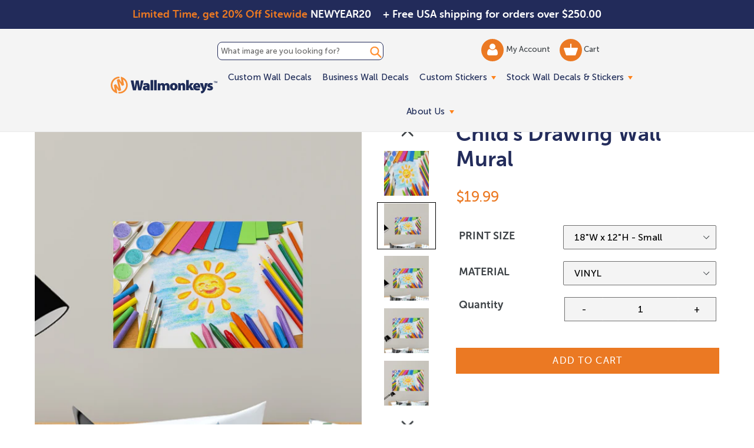

--- FILE ---
content_type: text/html; charset=utf-8
request_url: https://www.wallmonkeys.com/products/childs-drawing-wall-mural-fot-43819650
body_size: 55309
content:
<!doctype html>
<!--[if IE 9]> <html class="ie9 no-js" lang="en"> <![endif]-->
<!--[if (gt IE 9)|!(IE)]><!--> <html class="no-js" lang="en"> <!--<![endif]-->
<head>
 <script src='https://ajax.googleapis.com/ajax/libs/jquery/2.2.4/jquery.min.js'></script>
 <script defer src='//d1liekpayvooaz.cloudfront.net/apps/uploadery/uploadery.js?shop=themedwalldecals.myshopify.com'></script>
 <script src="https://cdn.jsdelivr.net/npm/js-cookie@2/src/js.cookie.min.js"></script>

  <!-- Google tag (GA4) (gtag.js) -->
  <script async src="https://www.googletagmanager.com/gtag/js?id=G-Y79VW1WDR4"></script>
  <script>
    window.dataLayer = window.dataLayer || [];
    function gtag(){dataLayer.push(arguments);}
    gtag('js', new Date());
  
    gtag('config', 'G-Y79VW1WDR4');
  </script>
  <script src='//fw-cdn.com/11806440/4412217.js' chat='true' widgetId='45759c7e-466a-4715-b9ad-b4daa0ec3723'></script>
  <meta charset="utf-8">
  <meta http-equiv="X-UA-Compatible" content="IE=edge,chrome=1">
  <meta name="viewport" content="width=device-width,initial-scale=1">
  <meta name="theme-color" content="#eb7923">
  <link rel="canonical" href="https://www.wallmonkeys.com/products/childs-drawing-wall-mural-fot-43819650">
  
  <link rel="shortcut icon" href="//www.wallmonkeys.com/cdn/shop/files/Email-icons_WM_32x32.svg?v=1753966996" type="image/png">
  
 <!-- inline style sheet for head.css -->
 <style>
   .site-nav li.site-nav--has-dropdown:hover a.site-nav__link.site-nav__link--main:after{border-top:inherit;border-bottom:6px solid #ff821b}.mainSlider{margin-top:60px}@media (max-width:768px){.mainSlider{margin-top:70px}}.site-header{background-color:#f4f4f4!important;border-bottom:2px solid #232b59;padding:0;max-width:100%;height:auto}.site-header{background:rgba(255,255,255,.7);transition:all .3s ease-in-out}.site-header:hover{background:#fff}.site-header.fixed-header{position:fixed;left:0;top:0;z-index:999;background:#fff;width:100%}.site-header.fixed-header .fixed_search_form{display:inline-block;vertical-align:middle;position:relative;background:#1e2b58;margin-left:15px}.site-header.fixed-header .fixed_search_form .search-header__input{padding:10px 25px 10px 10px;color:#fff}.site-header.fixed-header .fixed_search_form .search-header__input::-webkit-input-placeholder{color:#fff;opacity:1}.site-header.fixed-header .fixed_search_form .search-header__input::-moz-placeholder{color:#fff;opacity:1}.site-header.fixed-header .fixed_search_form .search-header__input:-ms-input-placeholder{color:#fff;opacity:1}.site-header.fixed-header .fixed_search_form .search-header__input:-moz-placeholder{color:#fff;opacity:1}.site-header.fixed-header .fixed_search_form .search-header__submit{left:inherit;right:5px}.site-header.fixed-header .fixed_search_form .search-header__submit .icon-search{fill:#fff;width:25px}.site-header.fixed-header .site-header__logo{display:inline-block;vertical-align:middle}.grid.grid--table.grid--no-gutters.site-header-container{width:75%;margin-left:auto!important;margin-right:auto!important}.mobile-layout-nav{text-align:center;margin:0;position:static;transform:translate(0);display:flex;align-items:center}.mobile-layout-nav div{flex-grow:1}.mobile-layout-nav div:last-child{flex-grow:2}.mobile-layout-nav .js-mobile-nav-toggle{margin-top:5px}.mobile-layout-nav .mobile_only{margin:auto;}.mobile-layout-nav .mobile-nav-icon{display:inline-block;width:40%;margin-top:20px;text-align:center}@media (min-width:768px){.mobile-layout-nav .mobile-nav-icon{width:20%}}.mobile-layout-nav .mobile-nav-icon.wishlist-icon{display:none}@media (min-width:1051px){.mobile-layout-nav{display:none}}.mobile-layout-nav .mobile-search-icon form{position:relative;margin-top:12px;margin-left:-5px}.mobile-layout-nav .mobile-search-icon .icon-search{height:42px;width:42px;color:#ff8e2f}.mobile-layout-nav .mobile-search-icon .search-header__submit{padding:0 0 0 5px;position:unset}.mobile-layout-nav .mobile-search-icon .search-header__input{position:absolute;left:0;bottom:25%;background-color:transparent;padding:0;color:transparent}.mobile-layout-nav .mobile-search-icon .search-header__input::placeholder{color:transparent}.site-nav li.site-nav--has-dropdown>a.site-nav__link.site-nav__link--main{position:relative}.site-nav li.site-nav--has-dropdown>a.site-nav__link.site-nav__link--main:after{content:'';width:0;height:0;border-left:4px solid transparent;border-right:4px solid transparent;border-top:6px solid #ff821b;display:inline-block;vertical-align:middle;margin-left:3px}.site-nav__link .icon-chevron-down{display:none}a.site-header__account img{width:18px;vertical-align:middle;display:inline-block}a.site-header__cart img{width:24px;vertical-align:middle;display:inline-block}@media screen and (max-width:1050px){.template-inner .header-search-form-mobile{top:0;margin-bottom:10px}#shopify-section-header .site-header-container{display:flex;justify-content:space-between;align-items:center;display:none}#shopify-section-header .site-header-container .fixed_search_form{width:100%}#shopify-section-header .site-header-container .header-search-form{display:none}#shopify-section-header .site-header-container .search__input{background:0 0}#shopify-section-header .site-header-container:after{display:none}#shopify-section-header .site-header-container .left-header{display:flex;align-items:center;width:auto}#shopify-section-header .site-header-container .main-menu{width:auto}#shopify-section-header .site-header-container .site-header__account,#shopify-section-header .site-header-container .site-header__cart{width:40px;height:40px;background-color:#ff8e2f;border-radius:100%;padding:5px 0;text-align:center}#shopify-section-header .fixed-header .fixed_search_form{display:none}#shopify-section-header .fixed-header .grid>div{width:auto!important}#shopify-section-header .fixed-header .grid>.custom-mobile-search{display:block;width:90%!important;margin:0 20px}#shopify-section-header .fixed-header .grid>.custom-mobile-search .fixed_search_form{margin-left:0;display:block!important;width:auto}body.mobile-nav-open{overflow:hidden!important;max-height:100vh!important}body.mobile-nav-open #shopify-section-header{background:#1e2b58;position:fixed!important;top:0!important;left:0!important;width:100vw!important;height:100vh!important;z-index:99999;overflow:auto}body.mobile-nav-open #shopify-section-header .header-search-form-mobile{display:none}body.mobile-nav-open #shopify-section-header .fixed-header{position:static;background-color:#f4f4f4!important}body.mobile-nav-open #shopify-section-header .js-mobile-nav-toggle p,body.mobile-nav-open #shopify-section-header .mobile-nav-icon,body.mobile-nav-open #shopify-section-header .mobile-search-icon{display:none}body.mobile-nav-open #shopify-section-header .mobile-nav-icon.wishlist-icon{display:block!important;margin:auto}body.mobile-nav-open #shopify-section-header .site-header__logo-image{margin:auto}body.mobile-nav-open #shopify-section-header .site-header{background:0 0!important;border-bottom:0!important}body.mobile-nav-open #shopify-section-header .notification-bar{display:none!important}body.mobile-nav-open #shopify-section-header .site-header__menu svg{fill:#fff}body.mobile-nav-open #shopify-section-header .sectionHeader{position:relative}body.mobile-nav-open #shopify-section-header .mobile-nav-wrapper{position:absolute!important;transform:none!important;top:100%;background:0 0;overflow:visible!important}body.mobile-nav-open #shopify-section-header .mobile-nav-wrapper ul.slideout{transform:translateX(-100%)}body.mobile-nav-open #shopify-section-header .mobile-nav-wrapper ul.visible{display:block!important;visibility:visible!important;opacity:1!important}body.mobile-nav-open #shopify-section-header .mobile-nav-wrapper:after{border-bottom:0}body.mobile-nav-open #shopify-section-header .mobile-nav-wrapper .mobile-nav__link,body.mobile-nav-open #shopify-section-header .mobile-nav-wrapper .mobile-nav__sublist-link{padding:11px 15px;color:#fff;font-size:25px}body.mobile-nav-open #shopify-section-header .mobile-nav-wrapper .mobile-nav__return{border-right:0}body.mobile-nav-open #shopify-section-header .mobile-nav__return-btn svg{display:none}body.mobile-nav-open #shopify-section-header .mobile-nav__return-btn:after{content:"";position:absolute;top:50%;left:24px;transform:translateY(-50%);width:0;height:0;border-style:solid;border-width:7.5px 13px 7.5px 0;border-color:transparent #ff8d2f transparent transparent}body.mobile-nav-open #shopify-section-header .mobile-nav__icon:after{content:"";position:absolute;top:50%;right:24px;transform:translateY(-50%);width:0;height:0;border-style:solid;border-width:7.5px 0 7.5px 13px;border-color:transparent transparent transparent #ff8d2f}body.mobile-nav-open #shopify-section-header .mobile-nav__icon svg{display:none}body.mobile-nav-open #shopify-section-header .mobile-nav__dropdown{background:0 0}body.mobile-nav-open #shopify-section-header .mobile-nav__dropdown .mobile-nav__sublist-link,body.mobile-nav-open #shopify-section-header .mobile-nav__dropdown a{color:#fff}body.mobile-nav-open #shopify-section-header .site-header-container{flex-wrap:wrap}body.mobile-nav-open #shopify-section-header .mobile-nav__item{border-bottom:2px solid #2d3d75}body.mobile-nav-open #shopify-section-header li.info-link{list-style:none;list-style-position:inherit}body.mobile-nav-open #shopify-section-header .info-link a{display:block;padding:7px 15px;font-size:22px;color:#fff;text-decoration:none}body.mobile-nav-open #shopify-section-header .info-link.info-link-first{padding-top:25px}body.mobile-nav-open #shopify-section-header .custom-mobile-search{position:relative;display:block!important;order:4;width:auto;background-color:#fff;margin:15px 23px 23px;bottom:25px;}body.mobile-nav-open #shopify-section-header .custom-mobile-search .search-bar__input{padding-right:60px;color:#1e2b58}body.mobile-nav-open #shopify-section-header .custom-mobile-search .fixed_search_form{display:block!important}body.mobile-nav-open #shopify-section-header .custom-mobile-search .fixed_search_form .search-header__input{background:#fff}body.mobile-nav-open #shopify-section-header .custom-mobile-search .fixed_search_form .search-header__submit .icon-search{fill:#1e2b58}body.mobile-nav-open #shopify-section-header .custom-mobile-search .search-header__submit{left:auto;right:14px}body.mobile-nav-open #shopify-section-header .site-header__logo-image{display:block;width:171px;height:59px;background:url(nav-open-logo.png) no-repeat 0 0;background-size:contain}body.mobile-nav-open #shopify-section-header .site-header__logo-image img{display:none!important}}.top-header-search_input-field{border:1px solid #232b59;border-radius:8px;display:block;position:relative;width:100%;font-size:13px;padding:7px 5px;margin:5px 0}.top-header-search_input-field::-ms-input-placeholder,.top-header-search_input-field::-ms-input-placeholder :-ms-input-placeholder,.top-header-search_input-field::placeholder{color:#232b59!important;opacity:1}body.shipping-active{padding-top:50px!important}.banner-shipping{text-align:left;font-size:18px;font-family:"Museo Sans Rounded 700",sans-serif;font-weight:700;padding:11px 10px;position:absolute;top:0;left:50%;width:50%;z-index:1002}@media (max-width:767px){.banner-shipping{padding:10px 30px 10px 0!important;display:none}}.banner-shipping strong{font-weight:400;color:#ff8e33}.banner-shipping em{font-style:normal}.banner-shipping .banner-shipping__close{width:15px;height:15px;position:absolute;right:8px;top:50%;font-size:0;display:inline-block;line-height:0;text-indent:-4000px;transform:translateY(-50%)}.banner-promo{text-align:right;font-size:18px;font-family:"Museo Sans Rounded 700",sans-serif;font-weight:700;padding:11px 0;position:absolute;top:0;left:0;width:50%;z-index:1002}@media (max-width:767px){.banner-promo{padding:20px 15px;width:100%;text-align:center}}.banner-promo strong{font-weight:400;color:#ff8e33}.banner-promo em{font-style:normal}@media screen and (max-width:1050px){.site-header .grid>div{width:50%}.main-menu{display:none}.js-mobile-nav-toggle,.site-header__icons--plus .site-header__account,.site-header__icons--plus .site-header__cart,.site-header__icons--plus .site-header__menu,.site-header__icons--plus .site-header__search-toggle{display:inline-block!important;vertical-align:middle;padding:18px 8px;margin:0;position:static;transform:translate(0)}.site-header__cart{position:static;transform:translate(0)}#AccessibleNav,.site-header__search{display:none!important}#SearchDrawer{z-index:9999}}.js-mobile-nav-toggle{text-align:center;margin-left:15px;position:static;transform:translate(0);display:inline-block}@media (min-width:1051px){.js-mobile-nav-toggle{width:40px;height:40px;border-radius:50%;background:#eb7923;display:none}.js-mobile-nav-toggle svg{margin:-3px 0 0!important;fill:#fff}}
 </style>
  
  <title> 
  Child&#39;s Drawing Wall Mural
  
  
  
  &ndash; Wallmonkeys
  
  </title>

  
  <meta name="description" content="Vinyl Phototex Turn Around Times Highest quality Semi-Gloss vinyl; vibrant and bright Pre-cut decals; simply peel and Stick Made in the USA Removable and repositionable with no sticky residue Applies to any smooth surface Matte Finish. Similar look and feel to canvas. Repositionable and removable. Safe for your walls. ">
  

  <!-- /snippets/social-meta-tags.liquid -->
<meta property="og:site_name" content="Wallmonkeys">
<meta property="og:url" content="https://www.wallmonkeys.com/products/childs-drawing-wall-mural-fot-43819650">
<meta property="og:title" content="Child's Drawing Wall Mural">
<meta property="og:type" content="product">
<meta property="og:description" content="Vinyl Phototex Turn Around Times Highest quality Semi-Gloss vinyl; vibrant and bright Pre-cut decals; simply peel and Stick Made in the USA Removable and repositionable with no sticky residue Applies to any smooth surface Matte Finish. Similar look and feel to canvas. Repositionable and removable. Safe for your walls. "><!--   <meta property="og:price:amount" content="13.49"> -->
  <meta property="og:price:amount" content="19.99">
  <meta property="og:price:currency" content="USD"><meta property="og:image" content="http://www.wallmonkeys.com/cdn/shop/products/43819650-LRG_1024x1024.jpg?v=1578660214"><meta property="og:image" content="http://www.wallmonkeys.com/cdn/shop/products/43819650-ALT-20170808-18_1024x1024.jpg?v=1578660214"><meta property="og:image" content="http://www.wallmonkeys.com/cdn/shop/products/43819650-ALT-20170808-24_1024x1024.jpg?v=1578660214">
<meta property="og:image:secure_url" content="https://www.wallmonkeys.com/cdn/shop/products/43819650-LRG_1024x1024.jpg?v=1578660214"><meta property="og:image:secure_url" content="https://www.wallmonkeys.com/cdn/shop/products/43819650-ALT-20170808-18_1024x1024.jpg?v=1578660214"><meta property="og:image:secure_url" content="https://www.wallmonkeys.com/cdn/shop/products/43819650-ALT-20170808-24_1024x1024.jpg?v=1578660214">

<meta name="twitter:site" content="@">
<meta name="twitter:card" content="summary_large_image">
<meta name="twitter:title" content="Child's Drawing Wall Mural">
<meta name="twitter:description" content="Vinyl Phototex Turn Around Times Highest quality Semi-Gloss vinyl; vibrant and bright Pre-cut decals; simply peel and Stick Made in the USA Removable and repositionable with no sticky residue Applies to any smooth surface Matte Finish. Similar look and feel to canvas. Repositionable and removable. Safe for your walls. ">

  <link defer href='//www.wallmonkeys.com/cdn/shop/t/66/assets/theme.scss.css?v=22206932946537311661768857900' rel="stylesheet">
  <link rel="preload" href="//www.wallmonkeys.com/cdn/shop/t/66/assets/custom.min.css?v=161306933705745173131760554396" as="style" onload="this.onload=null;this.rel='stylesheet'">
<noscript><link defer href='//www.wallmonkeys.com/cdn/shop/t/66/assets/custom.min.css?v=161306933705745173131760554396' rel="stylesheet"></noscript>
  

  
  

<script type="text/javascript">
  function initAppmate(Appmate){
    Appmate.wk.on({
      'click .wk-variant-link': eventHandler(function(){
        var id = Appmate.wk.$(this).closest('[data-wk-item]').attr("data-wk-item");
        var href = this.href;
        var product = Appmate.wk.getItem(id).then(function(product){
          var variant = product.selected_or_first_available_variant || {};
          sendTracking({
            hitType: 'event',
            eventCategory: 'Wishlist',
            eventAction: 'WK Clicked Product',
            eventLabel: 'Wishlist King',
            hitCallback: function() {
              document.location = href;
            }
          }, {
            id: variant.sku || variant.id,
            name: product.title,
            category: product.type,
            brand: product.vendor,
            variant: variant.title,
          }, {
            list: "" || undefined
          });
        })
      }),
      'click [data-wk-add-product]': eventHandler(function(){
        var productId = this.getAttribute('data-wk-add-product');
        var select = Appmate.wk.$(this).parents('form').find('select[name="id"]');
        var variantId = select.length ? select.val() : undefined;
        Appmate.wk.addProduct(productId, variantId).then(function(product) {
          var variant = product.selected_or_first_available_variant || {};
          sendTracking({
            hitType: 'event',
            eventCategory: 'Wishlist',
            eventAction: 'WK Added Product',
            eventLabel: 'Wishlist King',
          }, {
            id: variant.sku || variant.id,
            name: product.title,
            category: product.type,
            brand: product.vendor,
            variant: variant.title,
          }, {
            list: "" || undefined
          });
        });
      }),
      'click [data-wk-remove-product]': eventHandler(function(){
        var productId = this.getAttribute('data-wk-remove-product');
        Appmate.wk.removeProduct(productId).then(function(product) {
          var variant = product.selected_or_first_available_variant || {};
          sendTracking({
            hitType: 'event',
            eventCategory: 'Wishlist',
            eventAction: 'WK Removed Product',
            eventLabel: 'Wishlist King',
          }, {
            id: variant.sku || variant.id,
            name: product.title,
            category: product.type,
            brand: product.vendor,
            variant: variant.title,
          }, {
            list: "" || undefined
          });
        });
      }),
      'click [data-wk-remove-item]': eventHandler(function(){
        var itemId = this.getAttribute('data-wk-remove-item');
        fadeOrNot(this, function() {
          Appmate.wk.removeItem(itemId).then(function(product){
            var variant = product.selected_or_first_available_variant || {};
            sendTracking({
              hitType: 'event',
              eventCategory: 'Wishlist',
              eventAction: 'WK Removed Product',
              eventLabel: 'Wishlist King',
            }, {
              id: variant.sku || variant.id,
              name: product.title,
              category: product.type,
              brand: product.vendor,
              variant: variant.title,
            }, {
              list: "" || undefined
            });
          });
        });
      }),
      'click [data-wk-clear-wishlist]': eventHandler(function(){
        var wishlistId = this.getAttribute('data-wk-clear-wishlist');
        Appmate.wk.clear(wishlistId).then(function() {
          sendTracking({
            hitType: 'event',
            eventCategory: 'Wishlist',
            eventAction: 'WK Cleared Wishlist',
            eventLabel: 'Wishlist King',
          });
        });
      }),
      'click [data-wk-share]': eventHandler(function(){
        var params = {
          wkShareService: this.getAttribute("data-wk-share-service"),
          wkShare: this.getAttribute("data-wk-share"),
          wkShareImage: this.getAttribute("data-wk-share-image")
        };
        var shareLink = Appmate.wk.getShareLink(params);

        sendTracking({
          hitType: 'event',
          eventCategory: 'Wishlist',
          eventAction: 'WK Shared Wishlist (' + params.wkShareService + ')',
          eventLabel: 'Wishlist King',
        });

        switch (params.wkShareService) {
          case 'link':
            Appmate.wk.$('#wk-share-link-text').addClass('wk-visible').find('.wk-text').html(shareLink);
            var copyButton = Appmate.wk.$('#wk-share-link-text .wk-clipboard');
            var copyText = copyButton.html();
            var clipboard = Appmate.wk.clipboard(copyButton[0]);
            clipboard.on('success', function(e) {
              copyButton.html('copied');
              setTimeout(function(){
                copyButton.html(copyText);
              }, 2000);
            });
            break;
          case 'email':
            window.location.href = shareLink;
            break;
          case 'contact':
            var contactUrl = '/pages/contact';
            var message = 'Here is the link to my list:\n' + shareLink;
            window.location.href=contactUrl + '?message=' + encodeURIComponent(message);
            break;
          default:
            window.open(
              shareLink,
              'wishlist_share',
              'height=590, width=770, toolbar=no, menubar=no, scrollbars=no, resizable=no, location=no, directories=no, status=no'
            );
        }
      }),
      'click [data-wk-move-to-cart]': eventHandler(function(){
        var $elem = Appmate.wk.$(this);
        $form = $elem.parents('form');
        $elem.prop("disabled", true);

        var item = this.getAttribute('data-wk-move-to-cart');
        var formData = $form.serialize();

        fadeOrNot(this, function(){
          Appmate.wk
          .moveToCart(item, formData)
          .then(function(product){
            $elem.prop("disabled", false);

            var variant = product.selected_or_first_available_variant || {};
            sendTracking({
              hitType: 'event',
              eventCategory: 'Wishlist',
              eventAction: 'WK Added to Cart',
              eventLabel: 'Wishlist King',
              hitCallback: function() {
                window.scrollTo(0, 0);
                location.reload();
              }
            }, {
              id: variant.sku || variant.id,
              name: product.title,
              category: product.type,
              brand: product.vendor,
              variant: variant.title,
              price: variant.price,
              quantity: 1,
            }, {
              list: "" || undefined
            });
          });
        });
      }),
      'render .wk-option-select': function(elem){
        appmateOptionSelect(elem);
      },
      'login-required': function (intent) {
        var redirect = {
          path: window.location.pathname,
          intent: intent
        };
        window.location = '/account/login?wk-redirect=' + encodeURIComponent(JSON.stringify(redirect));
      },
      'render .swiper-container': function (elem) {
        // initSlider()
      },
      'ready': function () {
        // Appmate.wk.$(document).ready(initSlider);
        fillContactForm();

        var redirect = Appmate.wk.getQueryParam('wk-redirect');
        if (redirect) {
          Appmate.wk.addLoginRedirect(Appmate.wk.$('#customer_login'), JSON.parse(redirect));
        }
        var intent = Appmate.wk.getQueryParam('wk-intent');
        if (intent) {
          intent = JSON.parse(intent);
          switch (intent.action) {
            case 'addProduct':
              Appmate.wk.addProduct(intent.product, intent.variant)
              break;
            default:
              console.warn('Wishlist King: Intent not implemented', intent)
          }
          if (window.history && window.history.pushState) {
            history.pushState(null, null, window.location.pathname);
          }
        }
      }
    });

    Appmate.init({
      shop: {
        domain: 'www.wallmonkeys.com'
      },
      session: {
        customer: ''
      },
      globals: {
        settings: {
          app_wk_icon: 'heart',
          app_wk_share_position: 'top',
          app_wk_products_per_row: 4
        },
        customer: '',
        customer_accounts_enabled: true,
      },
      wishlist: {
        loginRequired: false,
        handle: "/pages/wishlist",
        proxyHandle: "/a/wk",
        share: {
          handle: "/pages/shared-wishlist",
          title: 'My Wishlist',
          description: 'Check out some of my favorite things @ Wallmonkeys.',
          imageTitle: 'Wallmonkeys',
          hashTags: 'wishlist',
          twitterUser: false // will be used with via
        }
      }
    });

    function sendTracking(event, product, action) {
      if (typeof fbq === 'function') {
        switch (event.eventAction) {
          case "WK Added Product":
            fbq('track', 'AddToWishlist', {
              value: product.price,
              currency: 'USD'
            });
            break;
        }
      }
      if (typeof ga === 'function') {
        if (product) {
          ga('ec:addProduct', product);
        }

        if (action) {
          ga('ec:setAction', 'click', action);
        }

        if (event) {
          ga('send', event);
        }

        if (!ga.loaded) {
          event && event.hitCallback && event.hitCallback()
        }
      } else {
        event && event.hitCallback && event.hitCallback()
      }
    }

    function initSlider () {
      if (typeof Swiper !== 'undefined') {
        var mySwiper = new Swiper ('.swiper-container', {
          direction: 'horizontal',
          loop: false,
          pagination: '.swiper-pagination',
          nextButton: '.swiper-button-next',
          prevButton: '.swiper-button-prev',
          spaceBetween: 20,
          slidesPerView: 4,
          breakpoints: {
            380: {
              slidesPerView: 1,
              spaceBetween: 0,
            },
            480: {
              slidesPerView: 2,
              spaceBetween: 20,
            }
          }
        })
      }
    }

    function fillContactForm() {
      document.addEventListener('DOMContentLoaded', fillContactForm)
      if (document.getElementById('contact_form')) {
        var message = Appmate.wk.getQueryParam('message');
        var bodyElement = document.querySelector("#contact_form textarea[name='contact[body]']");
        if (bodyElement && message) {
          bodyElement.value = message;
        }
      }
    }

    function eventHandler (callback) {
      return function (event) {
        if (typeof callback === 'function') {
          callback.call(this, event)
        }
        if (event) {
          event.preventDefault();
          event.stopPropagation();
        }
      }
    }

    function fadeOrNot(elem, callback){
      if (typeof $ !== "function") {
        callback();
        return;
      }
      var $elem = $(elem);
  	  if ($elem.parents('.wk-fadeout').length) {
        $elem.parents('.wk-fadeout').fadeOut(callback);
      } else {
        callback();
      }
    }
  }
</script>



<script
  id="wishlist-icon-filled"
  data="wishlist"
  type="text/x-template"
  app="wishlist-king"
>
  {% if settings.app_wk_icon == "heart" %}
    <svg version='1.1' xmlns='https://www.w3.org/2000/svg' width='64' height='64' viewBox='0 0 64 64'>
      <path d='M47.199 4c-6.727 0-12.516 5.472-15.198 11.188-2.684-5.715-8.474-11.188-15.201-11.188-9.274 0-16.8 7.527-16.8 16.802 0 18.865 19.031 23.812 32.001 42.464 12.26-18.536 31.999-24.2 31.999-42.464 0-9.274-7.527-16.802-16.801-16.802z' fill='red'></path>
    </svg>
  {% elsif settings.app_wk_icon == "star" %}
    <svg version='1.1' xmlns='https://www.w3.org/2000/svg' width='64' height='60.9' viewBox='0 0 64 64'>
      <path d='M63.92,23.25a1.5,1.5,0,0,0-1.39-1H40.3L33.39,1.08A1.5,1.5,0,0,0,32,0h0a1.49,1.49,0,0,0-1.39,1L23.7,22.22H1.47a1.49,1.49,0,0,0-1.39,1A1.39,1.39,0,0,0,.6,24.85l18,13L11.65,59a1.39,1.39,0,0,0,.51,1.61,1.47,1.47,0,0,0,.88.3,1.29,1.29,0,0,0,.88-0.3l18-13.08L50,60.68a1.55,1.55,0,0,0,1.76,0,1.39,1.39,0,0,0,.51-1.61l-6.9-21.14,18-13A1.45,1.45,0,0,0,63.92,23.25Z' fill='#be8508'></path>
    </svg>
  {% endif %}
</script>

<script
  id="wishlist-icon-empty"
  data="wishlist"
  type="text/x-template"
  app="wishlist-king"
>
  {% if settings.app_wk_icon == "heart" %}
    <svg version='1.1' xmlns='https://www.w3.org/2000/svg' width='64px' height='60.833px' viewBox='0 0 64 60.833'>
      <path stroke='#000' stroke-width='5' stroke-miterlimit='10' fill-opacity='0' d='M45.684,2.654c-6.057,0-11.27,4.927-13.684,10.073 c-2.417-5.145-7.63-10.073-13.687-10.073c-8.349,0-15.125,6.776-15.125,15.127c0,16.983,17.134,21.438,28.812,38.231 c11.038-16.688,28.811-21.787,28.811-38.231C60.811,9.431,54.033,2.654,45.684,2.654z'/>
    </svg>
  {% elsif settings.app_wk_icon == "star" %}
    <svg version='1.1' xmlns='https://www.w3.org/2000/svg' width='64' height='60.9' viewBox='0 0 64 64'>
      <path d='M63.92,23.25a1.5,1.5,0,0,0-1.39-1H40.3L33.39,1.08A1.5,1.5,0,0,0,32,0h0a1.49,1.49,0,0,0-1.39,1L23.7,22.22H1.47a1.49,1.49,0,0,0-1.39,1A1.39,1.39,0,0,0,.6,24.85l18,13L11.65,59a1.39,1.39,0,0,0,.51,1.61,1.47,1.47,0,0,0,.88.3,1.29,1.29,0,0,0,.88-0.3l18-13.08L50,60.68a1.55,1.55,0,0,0,1.76,0,1.39,1.39,0,0,0,.51-1.61l-6.9-21.14,18-13A1.45,1.45,0,0,0,63.92,23.25ZM42.75,36.18a1.39,1.39,0,0,0-.51,1.61l5.81,18L32.85,44.69a1.41,1.41,0,0,0-1.67,0L15.92,55.74l5.81-18a1.39,1.39,0,0,0-.51-1.61L6,25.12H24.7a1.49,1.49,0,0,0,1.39-1L32,6.17l5.81,18a1.5,1.5,0,0,0,1.39,1H58Z' fill='#be8508'></path>
    </svg>
  {% endif %}
</script>

<script
  id="wishlist-icon-remove"
  data="wishlist"
  type="text/x-template"
  app="wishlist-king"
>
  <svg role="presentation" viewBox="0 0 16 14">
    <path d="M15 0L1 14m14 0L1 0" stroke="currentColor" fill="none" fill-rule="evenodd"></path>
  </svg>
</script>

<script
  id="wishlist-link"
  data="wishlist"
  type="text/x-template"
  app="wishlist-king"
>
  {% if wishlist.item_count %}
    {% assign link_icon = 'wishlist-icon-filled' %}
  {% else %}
    {% assign link_icon = 'wishlist-icon-empty' %}
  {% endif %}
  <a href="{{ wishlist.url }}" class="wk-link wk-{{ wishlist.state }}" title="View Wishlist"><div class="wk-icon">{% include link_icon %}</div> <span class="wk-count">{{ wishlist.item_count }}</span></a>
    <a href="{{ wishlist.url }}"  title="View Wishlist"><span class="wk-label">My Wishlist</span></a>
</script>

<script
  id="wishlist-link-li"
  data="wishlist"
  type="text/x-template"
  app="wishlist-king"
>
  <li class="wishlist-link-li wk-{{ wishlist.state }}">
    {% include 'wishlist-link' %}
  </li>
</script>

<script
  id="wishlist-button-product"
  data="product"
  type="text/x-template"
  app="wishlist-king"
>
  {% if product.in_wishlist %}
    {% assign btn_text = 'In Wishlist' %}
    {% assign btn_title = 'Remove from Wishlist' %}
    {% assign btn_action = 'wk-remove-product' %}
    {% assign btn_icon = 'wishlist-icon-filled' %}
  {% else %}
    {% assign btn_text = 'Add to Wishlist' %}
    {% assign btn_title = 'Add to Wishlist' %}
    {% assign btn_action = 'wk-add-product' %}
    {% assign btn_icon = 'wishlist-icon-empty' %}
  {% endif %}

  <button type="button" class="wk-button-product {{ btn_action }}" title="{{ btn_title }}" data-{{ btn_action }}="{{ product.id }}">
    <div class="wk-icon">
      {% include btn_icon %}
    </div>
    <span class="wk-label">{{ btn_text }}</span>
  </button>
</script>

<script
  id="wishlist-button-collection"
  data="product"
  type="text/x-template"
  app="wishlist-king"
>
  {% if product.in_wishlist %}
    {% assign btn_text = 'In Wishlist' %}
    {% assign btn_title = 'Remove from Wishlist' %}
    {% assign btn_action = 'wk-remove-product' %}
    {% assign btn_icon = 'wishlist-icon-filled' %}
  {% else %}
    {% assign btn_text = 'Add to Wishlist' %}
    {% assign btn_title = 'Add to Wishlist' %}
    {% assign btn_action = 'wk-add-product' %}
    {% assign btn_icon = 'wishlist-icon-empty' %}
  {% endif %}

  <button type="button" class="wk-button-collection {{ btn_action }}" title="{{ btn_title }}" data-{{ btn_action }}="{{ product.id }}">
    <div class="wk-icon">
      {% include btn_icon %}
    </div>
    <span class="wk-label">{{ btn_text }}</span>
  </button>
</script>

<script
  id="wishlist-button-wishlist-page"
  data="product"
  type="text/x-template"
  app="wishlist-king"
>
  {% if wishlist.read_only %}
    {% assign item_id = product.id %}
  {% else %}
    {% assign item_id = product.wishlist_item_id %}
  {% endif %}

  {% assign add_class = '' %}
  {% if product.in_wishlist and wishlist.read_only == true %}
    {% assign btn_text = 'In Wishlist' %}
    {% assign btn_title = 'Remove from Wishlist' %}
    {% assign btn_action = 'wk-remove-product' %}
    {% assign btn_icon = 'wishlist-icon-filled' %}
  {% elsif product.in_wishlist and wishlist.read_only == false %}
    {% assign btn_text = 'In Wishlist' %}
    {% assign btn_title = 'Remove from Wishlist' %}
    {% assign btn_action = 'wk-remove-item' %}
    {% assign btn_icon = 'wishlist-icon-remove' %}
    {% assign add_class = 'wk-with-hover' %}
  {% else %}
    {% assign btn_text = 'Add to Wishlist' %}
    {% assign btn_title = 'Add to Wishlist' %}
    {% assign btn_action = 'wk-add-product' %}
    {% assign btn_icon = 'wishlist-icon-empty' %}
    {% assign add_class = 'wk-with-hover' %}
  {% endif %}

  <button type="button" class="wk-button-wishlist-page {{ btn_action }} {{ add_class }}" title="{{ btn_title }}" data-{{ btn_action }}="{{ item_id }}">
    <div class="wk-icon">
      {% include btn_icon %}
    </div>
    <span class="wk-label">{{ btn_text }}</span>
  </button>
</script>

<script
  id="wishlist-button-wishlist-clear"
  data="wishlist"
  type="text/x-template"
  app="wishlist-king"
>
  {% assign btn_text = 'Clear Wishlist' %}
  {% assign btn_title = 'Clear Wishlist' %}
  {% assign btn_class = 'wk-button-wishlist-clear' %}

  <button type="button" class="{{ btn_class }}" title="{{ btn_title }}" data-wk-clear-wishlist="{{ wishlist.permaId }}">
    <span class="wk-label">{{ btn_text }}</span>
  </button>
</script>

<script
  id="wishlist-shared"
  data="shared_wishlist"
  type="text/x-template"
  app="wishlist-king"
>
  {% assign wishlist = shared_wishlist %}
  {% include 'wishlist-collection' with wishlist %}
</script>

<script
  id="wishlist-collection"
  data="wishlist"
  type="text/x-template"
  app="wishlist-king"
>
  <div class='wishlist-collection'>
  {% if wishlist.item_count == 0 %}
    {% include 'wishlist-collection-empty' %}
  {% else %}
    {% if customer_accounts_enabled and customer == false and wishlist.read_only == false %}
      {% include 'wishlist-collection-login-note' %}
    {% endif %}

    {% if settings.app_wk_share_position == "top" %}
      {% unless wishlist.read_only %}
        {% include 'wishlist-collection-share' %}
      {% endunless %}
    {% endif %}

    {% include 'wishlist-collection-loop' %}

    {% if settings.app_wk_share_position == "bottom" %}
      {% unless wishlist.read_only %}
        {% include 'wishlist-collection-share' %}
      {% endunless %}
    {% endif %}

    {% unless wishlist.read_only %}
      {% include 'wishlist-button-wishlist-clear' %}
    {% endunless %}
  {% endif %}
  </div>
</script>

<script
  id="wishlist-row"
  data="wishlist"
  type="text/x-template"
  app="wishlist-king"
>
  <div class='wk-wishlist-row'>
    {% if wishlist.item_count != 0 %}
    <h2 class="wk-wishlist-row-title">Add more from Wishlist</h2>
    <div class="swiper-container">
        <!-- Additional required wrapper -->
        <div class="swiper-wrapper">
            <!-- Slides -->
            {% for product in wishlist.products %}
              {% assign hide_default_title = false %}
              {% if product.variants.length == 1 and product.variants[0].title contains 'Default' %}
                {% assign hide_default_title = true %}
              {% endif %}
              <div
                id="wk-item-{{ product.wishlist_item_id }}"
                class="swiper-slide wk-item wk-fadeout"
                data-wk-item="{{ product.wishlist_item_id }}"
              >
                {% include 'wishlist-collection-product-image' with product %}
                {% include 'wishlist-collection-product-title' with product %}
                {% include 'wishlist-collection-product-price' %}
                {% include 'wishlist-collection-product-form' with product %}
              </div>
            {% endfor %}
        </div>
        <!-- If we need pagination -->
        <!-- <div class="swiper-pagination"></div> -->
    </div>
    <div class="swiper-button-prev">
      <svg fill="#000000" height="24" viewBox="0 0 24 24" width="24" xmlns="http://www.w3.org/2000/svg">
          <path d="M15.41 7.41L14 6l-6 6 6 6 1.41-1.41L10.83 12z"/>
          <path d="M0 0h24v24H0z" fill="none"/>
      </svg>
    </div>
    <div class="swiper-button-next">
      <svg fill="#000000" height="24" viewBox="0 0 24 24" width="24" xmlns="http://www.w3.org/2000/svg">
          <path d="M10 6L8.59 7.41 13.17 12l-4.58 4.59L10 18l6-6z"/>
          <path d="M0 0h24v24H0z" fill="none"/>
      </svg>
    </div>
    {% endif %}
  </div>
</script>

<script
  id="wishlist-collection-empty"
  data="wishlist"
  type="text/x-template"
  app="wishlist-king"
>
  <div class="wk-row">
    <div class="wk-span12">
      <h3 class="wk-wishlist-empty-note">Your wishlist is empty!</h3>
    </div>
  </div>
</script>

<script
  id="wishlist-collection-login-note"
  data="wishlist"
  type="text/x-template"
  app="wishlist-king"
>
  <div class="wk-row">
    <p class="wk-span12 wk-login-note">
      To permanently save your wishlist please <a href="/account/login">login</a> or <a href="/account/register">sign up</a>.
    </p>
  </div>
</script>

<script
  id="wishlist-collection-share"
  data="wishlist"
  type="text/x-template"
  app="wishlist-king"
>
  <h3 id="wk-share-head">Share Wishlist</h3>
  <ul id="wk-share-list">
    <li>{% include 'wishlist-share-button-fb' %}</li>
    <li>{% include 'wishlist-share-button-pinterest' %}</li>
    <li>{% include 'wishlist-share-button-twitter' %}</li>
    <li>{% include 'wishlist-share-button-email' %}</li>
    <li>{% include 'wishlist-share-button-link' %}</li>
    {% comment %}
    <li>{% include 'wishlist-share-button-contact' %}</li>
    {% endcomment %}
    <li id="wk-share-whatsapp">{% include 'wishlist-share-button-whatsapp' %}</li>
  </ul>
  <div id="wk-share-link-text"><span class="wk-text"></span><button class="wk-clipboard" data-clipboard-target="#wk-share-link-text .wk-text">copy link</button></div>
</script>

<script
  id="wishlist-collection-loop"
  data="wishlist"
  type="text/x-template"
  app="wishlist-king"
>
  <div class="wk-row">
    {% assign item_count = 0 %}
    {% for product in wishlist.products %}
      {% assign item_count = item_count | plus: 1 %}
      {% unless limit and item_count > limit %}
        {% assign hide_default_title = false %}
        {% if product.variants.length == 1 and product.variants[0].title contains 'Default' %}
          {% assign hide_default_title = true %}
        {% endif %}

        {% assign items_per_row = settings.app_wk_products_per_row %}
        {% assign wk_item_width = 100 | divided_by: items_per_row %}

        <div class="wk-item-column" style="width: {{ wk_item_width }}%">
          <div id="wk-item-{{ product.wishlist_item_id }}" class="wk-item {{ wk_item_class }} {% unless wishlist.read_only %}wk-fadeout{% endunless %}" data-wk-item="{{ product.wishlist_item_id }}">

            {% include 'wishlist-collection-product-image' with product %}
            {% include 'wishlist-button-wishlist-page' with product %}
            {% include 'wishlist-collection-product-title' with product %}
            {% include 'wishlist-collection-product-price' %}
            {% include 'wishlist-collection-product-form' with product %}
          </div>
        </div>
      {% endunless %}
    {% endfor %}
  </div>
</script>

<script
  id="wishlist-collection-product-image"
  data="wishlist"
  type="text/x-template"
  app="wishlist-king"
>
  <div class="wk-image">
    <a href="{{ product | variant_url }}" class="wk-variant-link wk-content" title="View product">
      <img class="wk-variant-image"
         src="{{ product | variant_img_url: '1000x' }}"
         alt="{{ product.title }}" />
    </a>
  </div>
</script>

<script
  id="wishlist-collection-product-title"
  data="wishlist"
  type="text/x-template"
  app="wishlist-king"
>
  <div class="wk-product-title">
    <a href="{{ product | variant_url }}" class="wk-variant-link" title="View product">{{ product.title }}</a>
  </div>
</script>

<script
  id="wishlist-collection-product-price"
  data="wishlist"
  type="text/x-template"
  app="wishlist-king"
>
  {% assign variant = product.selected_or_first_available_variant %}
  <div class="wk-purchase">
    <span class="wk-price wk-price-preview">
      {{ variant.price | money }}
    </span>
  </div>
</script>

<script
  id="wishlist-collection-product-form"
  data="wishlist"
  type="text/x-template"
  app="wishlist-king"
>
  <form id="wk-add-item-form-{{ product.wishlist_item_id }}" action="/cart/add" method="post" class="wk-add-item-form">

    <!-- Begin product options -->
    <div class="wk-product-options {% if hide_default_title %}wk-no-options{% endif %}">

      <div class="wk-select" {% if hide_default_title %} style="display:none"{% endif %}>
        <select id="wk-option-select-{{ product.wishlist_item_id }}" class="wk-option-select" name="id">

          {% for variant in product.variants %}
          <option value="{{ variant.id }}" {% if variant == product.selected_or_first_available_variant %}selected="selected"{% endif %}>
            {{ variant.title }} - {{ variant.price | money }}
          </option>
          {% endfor %}

        </select>
      </div>

      {% comment %}
        {% if settings.display_quantity_dropdown and product.available %}
        <div class="wk-selector-wrapper">
          <label>Quantity</label>
          <input class="wk-quantity" type="number" name="quantity" value="1" class="wk-item-quantity" />
        </div>
        {% endif %}
      {% endcomment %}

      <div class="wk-purchase-section{% if product.variants.length > 1 %} wk-multiple{% endif %}">
        {% unless product.available %}
        <input type="submit" class="wk-add-to-cart disabled" disabled="disabled" value="Sold Out" />
        {% else %}
          {% assign cart_action = 'wk-move-to-cart' %}
          {% if wishlist.read_only %}
            {% assign cart_action = 'wk-add-to-cart' %}
          {% endif %}
          <input type="submit" class="wk-add-to-cart" data-{{ cart_action }}="{{ product.wishlist_item_id }}" name="add" value="Add to Cart" />
        {% endunless %}
      </div>
    </div>
    <!-- End product options -->
  </form>
</script>

<script
  id="wishlist-share-button-fb"
  data="wishlist"
  type="text/x-template"
  app="wishlist-king"
>
  {% unless wishlist.empty %}
  <a href="#" class="wk-button-share resp-sharing-button__link" title="Share on Facebook" data-wk-share-service="facebook" data-wk-share="{{ wishlist.permaId }}" data-wk-share-image="{{ wishlist.products[0] | variant_img_url: '1200x630' }}">
    <div class="resp-sharing-button resp-sharing-button--facebook resp-sharing-button--large">
      <div aria-hidden="true" class="resp-sharing-button__icon resp-sharing-button__icon--solid">
        <svg version="1.1" x="0px" y="0px" width="24px" height="24px" viewBox="0 0 24 24" enable-background="new 0 0 24 24" xml:space="preserve">
          <g>
            <path d="M18.768,7.465H14.5V5.56c0-0.896,0.594-1.105,1.012-1.105s2.988,0,2.988,0V0.513L14.171,0.5C10.244,0.5,9.5,3.438,9.5,5.32 v2.145h-3v4h3c0,5.212,0,12,0,12h5c0,0,0-6.85,0-12h3.851L18.768,7.465z"/>
          </g>
        </svg>
      </div>
      <span>Facebook</span>
    </div>
  </a>
  {% endunless %}
</script>

<script
  id="wishlist-share-button-twitter"
  data="wishlist"
  type="text/x-template"
  app="wishlist-king"
>
  {% unless wishlist.empty %}
  <a href="#" class="wk-button-share resp-sharing-button__link" title="Share on Twitter" data-wk-share-service="twitter" data-wk-share="{{ wishlist.permaId }}">
    <div class="resp-sharing-button resp-sharing-button--twitter resp-sharing-button--large">
      <div aria-hidden="true" class="resp-sharing-button__icon resp-sharing-button__icon--solid">
        <svg version="1.1" x="0px" y="0px" width="24px" height="24px" viewBox="0 0 24 24" enable-background="new 0 0 24 24" xml:space="preserve">
          <g>
            <path d="M23.444,4.834c-0.814,0.363-1.5,0.375-2.228,0.016c0.938-0.562,0.981-0.957,1.32-2.019c-0.878,0.521-1.851,0.9-2.886,1.104 C18.823,3.053,17.642,2.5,16.335,2.5c-2.51,0-4.544,2.036-4.544,4.544c0,0.356,0.04,0.703,0.117,1.036 C8.132,7.891,4.783,6.082,2.542,3.332C2.151,4.003,1.927,4.784,1.927,5.617c0,1.577,0.803,2.967,2.021,3.782 C3.203,9.375,2.503,9.171,1.891,8.831C1.89,8.85,1.89,8.868,1.89,8.888c0,2.202,1.566,4.038,3.646,4.456 c-0.666,0.181-1.368,0.209-2.053,0.079c0.579,1.804,2.257,3.118,4.245,3.155C5.783,18.102,3.372,18.737,1,18.459 C3.012,19.748,5.399,20.5,7.966,20.5c8.358,0,12.928-6.924,12.928-12.929c0-0.198-0.003-0.393-0.012-0.588 C21.769,6.343,22.835,5.746,23.444,4.834z"/>
          </g>
        </svg>
      </div>
      <span>Twitter</span>
    </div>
  </a>
  {% endunless %}
</script>

<script
  id="wishlist-share-button-pinterest"
  data="wishlist"
  type="text/x-template"
  app="wishlist-king"
>
  {% unless wishlist.empty %}
  <a href="#" class="wk-button-share resp-sharing-button__link" title="Share on Pinterest" data-wk-share-service="pinterest" data-wk-share="{{ wishlist.permaId }}" data-wk-share-image="{{ wishlist.products[0] | variant_img_url: '1200x630' }}">
    <div class="resp-sharing-button resp-sharing-button--pinterest resp-sharing-button--large">
      <div aria-hidden="true" class="resp-sharing-button__icon resp-sharing-button__icon--solid">
        <svg version="1.1" x="0px" y="0px" width="24px" height="24px" viewBox="0 0 24 24" enable-background="new 0 0 24 24" xml:space="preserve">
          <path d="M12.137,0.5C5.86,0.5,2.695,5,2.695,8.752c0,2.272,0.8 ,4.295,2.705,5.047c0.303,0.124,0.574,0.004,0.661-0.33 c0.062-0.231,0.206-0.816,0.271-1.061c0.088-0.331,0.055-0.446-0.19-0.736c-0.532-0.626-0.872-1.439-0.872-2.59 c0-3.339,2.498-6.328,6.505-6.328c3.548,0,5.497,2.168,5.497,5.063c0,3.809-1.687,7.024-4.189,7.024 c-1.382,0-2.416-1.142-2.085-2.545c0.397-1.675,1.167-3.479,1.167-4.688c0-1.081-0.58-1.983-1.782-1.983 c-1.413,0-2.548,1.461-2.548,3.42c0,1.247,0.422,2.09,0.422,2.09s-1.445,6.126-1.699,7.199c-0.505,2.137-0.076,4.756-0.04,5.02 c0.021,0.157,0.224,0.195,0.314,0.078c0.13-0.171,1.813-2.25,2.385-4.325c0.162-0.589,0.929-3.632,0.929-3.632 c0.459,0.876,1.801,1.646,3.228,1.646c4.247,0,7.128-3.871,7.128-9.053C20.5,4.15,17.182,0.5,12.137,0.5z"/>
        </svg>
      </div>
      <span>Pinterest</span>
    </div>
  </a>
  {% endunless %}
</script>

<script
  id="wishlist-share-button-whatsapp"
  data="wishlist"
  type="text/x-template"
  app="wishlist-king"
>
  {% unless wishlist.empty %}
  <a href="#" class="wk-button-share resp-sharing-button__link" title="Share via WhatsApp" data-wk-share-service="whatsapp" data-wk-share="{{ wishlist.permaId }}">
    <div class="resp-sharing-button resp-sharing-button--whatsapp resp-sharing-button--large">
      <div aria-hidden="true" class="resp-sharing-button__icon resp-sharing-button__icon--solid">
        <svg xmlns="https://www.w3.org/2000/svg" width="24" height="24" viewBox="0 0 24 24">
          <path stroke="none" d="M20.1,3.9C17.9,1.7,15,0.5,12,0.5C5.8,0.5,0.7,5.6,0.7,11.9c0,2,0.5,3.9,1.5,5.6l-1.6,5.9l6-1.6c1.6,0.9,3.5,1.3,5.4,1.3l0,0l0,0c6.3,0,11.4-5.1,11.4-11.4C23.3,8.9,22.2,6,20.1,3.9z M12,21.4L12,21.4c-1.7,0-3.3-0.5-4.8-1.3l-0.4-0.2l-3.5,1l1-3.4L4,17c-1-1.5-1.4-3.2-1.4-5.1c0-5.2,4.2-9.4,9.4-9.4c2.5,0,4.9,1,6.7,2.8c1.8,1.8,2.8,4.2,2.8,6.7C21.4,17.2,17.2,21.4,12,21.4z M17.1,14.3c-0.3-0.1-1.7-0.9-1.9-1c-0.3-0.1-0.5-0.1-0.7,0.1c-0.2,0.3-0.8,1-0.9,1.1c-0.2,0.2-0.3,0.2-0.6,0.1c-0.3-0.1-1.2-0.5-2.3-1.4c-0.9-0.8-1.4-1.7-1.6-2c-0.2-0.3,0-0.5,0.1-0.6s0.3-0.3,0.4-0.5c0.2-0.1,0.3-0.3,0.4-0.5c0.1-0.2,0-0.4,0-0.5c0-0.1-0.7-1.5-1-2.1C8.9,6.6,8.6,6.7,8.5,6.7c-0.2,0-0.4,0-0.6,0S7.5,6.8,7.2,7c-0.3,0.3-1,1-1,2.4s1,2.8,1.1,3c0.1,0.2,2,3.1,4.9,4.3c0.7,0.3,1.2,0.5,1.6,0.6c0.7,0.2,1.3,0.2,1.8,0.1c0.6-0.1,1.7-0.7,1.9-1.3c0.2-0.7,0.2-1.2,0.2-1.3C17.6,14.5,17.4,14.4,17.1,14.3z"/>
        </svg>
      </div>
      <span>WhatsApp</span>
    </div>
  </a>
  {% endunless %}
</script>

<script
  id="wishlist-share-button-email"
  data="wishlist"
  type="text/x-template"
  app="wishlist-king"
>
  {% unless wishlist.empty %}
  <a href="#" class="wk-button-share resp-sharing-button__link" title="Share via Email" data-wk-share-service="email" data-wk-share="{{ wishlist.permaId }}">
    <div class="resp-sharing-button resp-sharing-button--email resp-sharing-button--large">
      <div aria-hidden="true" class="resp-sharing-button__icon resp-sharing-button__icon--solid">
        <svg version="1.1" x="0px" y="0px" width="24px" height="24px" viewBox="0 0 24 24" enable-background="new 0 0 24 24" xml:space="preserve">
          <path d="M22,4H2C0.897,4,0,4.897,0,6v12c0,1.103,0.897,2,2,2h20c1.103,0,2-0.897,2-2V6C24,4.897,23.103,4,22,4z M7.248,14.434 l-3.5,2C3.67,16.479,3.584,16.5,3.5,16.5c-0.174,0-0.342-0.09-0.435-0.252c-0.137-0.239-0.054-0.545,0.186-0.682l3.5-2 c0.24-0.137,0.545-0.054,0.682,0.186C7.571,13.992,7.488,14.297,7.248,14.434z M12,14.5c-0.094,0-0.189-0.026-0.271-0.08l-8.5-5.5 C2.997,8.77,2.93,8.46,3.081,8.229c0.15-0.23,0.459-0.298,0.691-0.147L12,13.405l8.229-5.324c0.232-0.15,0.542-0.084,0.691,0.147 c0.15,0.232,0.083,0.542-0.148,0.691l-8.5,5.5C12.189,14.474,12.095,14.5,12,14.5z M20.934,16.248 C20.842,16.41,20.673,16.5,20.5,16.5c-0.084,0-0.169-0.021-0.248-0.065l-3.5-2c-0.24-0.137-0.323-0.442-0.186-0.682 s0.443-0.322,0.682-0.186l3.5,2C20.988,15.703,21.071,16.009,20.934,16.248z"/>
        </svg>
      </div>
      <span>Email</span>
    </div>
  </a>
  {% endunless %}
</script>

<script
  id="wishlist-share-button-link"
  data="wishlist"
  type="text/x-template"
  app="wishlist-king"
>
  {% unless wishlist.empty %}
  <a href="#" class="wk-button-share resp-sharing-button__link" title="Share via link" data-wk-share-service="link" data-wk-share="{{ wishlist.permaId }}">
    <div class="resp-sharing-button resp-sharing-button--link resp-sharing-button--large">
      <div aria-hidden="true" class="resp-sharing-button__icon resp-sharing-button__icon--solid">
        <svg version='1.1' xmlns='https://www.w3.org/2000/svg' width='512' height='512' viewBox='0 0 512 512'>
          <path d='M459.654,233.373l-90.531,90.5c-49.969,50-131.031,50-181,0c-7.875-7.844-14.031-16.688-19.438-25.813
          l42.063-42.063c2-2.016,4.469-3.172,6.828-4.531c2.906,9.938,7.984,19.344,15.797,27.156c24.953,24.969,65.563,24.938,90.5,0
          l90.5-90.5c24.969-24.969,24.969-65.563,0-90.516c-24.938-24.953-65.531-24.953-90.5,0l-32.188,32.219
          c-26.109-10.172-54.25-12.906-81.641-8.891l68.578-68.578c50-49.984,131.031-49.984,181.031,0
          C509.623,102.342,509.623,183.389,459.654,233.373z M220.326,382.186l-32.203,32.219c-24.953,24.938-65.563,24.938-90.516,0
          c-24.953-24.969-24.953-65.563,0-90.531l90.516-90.5c24.969-24.969,65.547-24.969,90.5,0c7.797,7.797,12.875,17.203,15.813,27.125
          c2.375-1.375,4.813-2.5,6.813-4.5l42.063-42.047c-5.375-9.156-11.563-17.969-19.438-25.828c-49.969-49.984-131.031-49.984-181.016,0
          l-90.5,90.5c-49.984,50-49.984,131.031,0,181.031c49.984,49.969,131.031,49.969,181.016,0l68.594-68.594
          C274.561,395.092,246.42,392.342,220.326,382.186z'/>
        </svg>
      </div>
      <span>E-Mail</span>
    </div>
  </a>
  {% endunless %}
</script>

<script
  id="wishlist-share-button-contact"
  data="wishlist"
  type="text/x-template"
  app="wishlist-king"
>
  {% unless wishlist.empty %}
  <a href="#" class="wk-button-share resp-sharing-button__link" title="Send to customer service" data-wk-share-service="contact" data-wk-share="{{ wishlist.permaId }}">
    <div class="resp-sharing-button resp-sharing-button--link resp-sharing-button--large">
      <div aria-hidden="true" class="resp-sharing-button__icon resp-sharing-button__icon--solid">
        <svg height="24" viewBox="0 0 24 24" width="24" xmlns="http://www.w3.org/2000/svg">
            <path d="M0 0h24v24H0z" fill="none"/>
            <path d="M19 2H5c-1.11 0-2 .9-2 2v14c0 1.1.89 2 2 2h4l3 3 3-3h4c1.1 0 2-.9 2-2V4c0-1.1-.9-2-2-2zm-6 16h-2v-2h2v2zm2.07-7.75l-.9.92C13.45 11.9 13 12.5 13 14h-2v-.5c0-1.1.45-2.1 1.17-2.83l1.24-1.26c.37-.36.59-.86.59-1.41 0-1.1-.9-2-2-2s-2 .9-2 2H8c0-2.21 1.79-4 4-4s4 1.79 4 4c0 .88-.36 1.68-.93 2.25z"/>
        </svg>
      </div>
      <span>E-Mail</span>
    </div>
  </a>
  {% endunless %}
</script>



<script>
  function appmateSelectCallback(variant, selector) {
    var shop = Appmate.wk.globals.shop;
    var product = Appmate.wk.getProduct(variant.product_id);
    var itemId = Appmate.wk.$(selector.variantIdField).parents('[data-wk-item]').attr('data-wk-item');
    var container = Appmate.wk.$('#wk-item-' + itemId);


    

    var imageUrl = '';

    if (variant && variant.image) {
      imageUrl = Appmate.wk.filters.img_url(variant, '1000x');
    } else if (product) {
      imageUrl = Appmate.wk.filters.img_url(product, '1000x');
    }

    if (imageUrl) {
      container.find('.wk-variant-image').attr('src', imageUrl);
    }
    var formatMoney = Appmate.wk.filters.money;
    if (!product.hidden && variant && (variant.available || variant.inventory_policy === 'continue')) {
      container.find('.wk-add-to-cart').removeAttr('disabled').removeClass('disabled').attr('value', 'Add to Cart');      
      container.find('.wk-price-preview').html(formatMoney(variant.price));
    } else {
      var message = variant && !product.hidden ? "Sold Out" : "Unavailable";
      container.find('.wk-add-to-cart').addClass('disabled').attr('disabled', 'disabled').attr('value', message);
      container.find('.wk-price-preview').text(message);
    }

  };

  function appmateOptionSelect(el){
    if (!Shopify || !Shopify.OptionSelectors) {
      throw new Error('Missing option_selection.js! Please check templates/page.wishlist.liquid');
    }

    var id = el.getAttribute('id');
    var itemId = Appmate.wk.$(el).parents('[data-wk-item]').attr('data-wk-item');
    var container = Appmate.wk.$('#wk-item-' + itemId);

    Appmate.wk.getItem(itemId).then(function(product){
      var selector = new Shopify.OptionSelectors(id, {
        product: product,
        onVariantSelected: appmateSelectCallback,
        enableHistoryState: false
      });

      if (product.selected_variant_id) {
        selector.selectVariant(product.selected_variant_id);
      }

      selector.selectors.forEach(function(selector){
        if (selector.values.length < 2) {
          Appmate.wk.$(selector.element).parents(".selector-wrapper").css({display: "none"});
        }
      });

      // Add label if only one product option and it isn't 'Title'.
      if (product.options.length == 1 && product.options[0] != 'Title') {
        Appmate.wk.$(container)
        .find('.selector-wrapper:first-child')
        .prepend('<label>' + product.options[0] + '</label>');
      }
    });
  }
</script>

<script
  src="https://cdn.appmate.io/legacy-toolkit/1.4.21/appmate.js"
  async
></script>
<link defer
  href="//www.wallmonkeys.com/cdn/shop/t/66/assets/appmate-wishlist-king.scss.css?v=162097481527561524761747082905"
  rel="stylesheet"
/>


  
  
  <script>window.performance && window.performance.mark && window.performance.mark('shopify.content_for_header.start');</script><meta id="shopify-digital-wallet" name="shopify-digital-wallet" content="/21238425/digital_wallets/dialog">
<meta name="shopify-checkout-api-token" content="1abdc962014a36265226b262f64c24b7">
<meta id="in-context-paypal-metadata" data-shop-id="21238425" data-venmo-supported="true" data-environment="production" data-locale="en_US" data-paypal-v4="true" data-currency="USD">
<link rel="alternate" type="application/json+oembed" href="https://www.wallmonkeys.com/products/childs-drawing-wall-mural-fot-43819650.oembed">
<script async="async" src="/checkouts/internal/preloads.js?locale=en-US"></script>
<link rel="preconnect" href="https://shop.app" crossorigin="anonymous">
<script async="async" src="https://shop.app/checkouts/internal/preloads.js?locale=en-US&shop_id=21238425" crossorigin="anonymous"></script>
<script id="apple-pay-shop-capabilities" type="application/json">{"shopId":21238425,"countryCode":"US","currencyCode":"USD","merchantCapabilities":["supports3DS"],"merchantId":"gid:\/\/shopify\/Shop\/21238425","merchantName":"Wallmonkeys","requiredBillingContactFields":["postalAddress","email"],"requiredShippingContactFields":["postalAddress","email"],"shippingType":"shipping","supportedNetworks":["visa","masterCard","amex","discover"],"total":{"type":"pending","label":"Wallmonkeys","amount":"1.00"},"shopifyPaymentsEnabled":true,"supportsSubscriptions":true}</script>
<script id="shopify-features" type="application/json">{"accessToken":"1abdc962014a36265226b262f64c24b7","betas":["rich-media-storefront-analytics"],"domain":"www.wallmonkeys.com","predictiveSearch":true,"shopId":21238425,"locale":"en"}</script>
<script>var Shopify = Shopify || {};
Shopify.shop = "themedwalldecals.myshopify.com";
Shopify.locale = "en";
Shopify.currency = {"active":"USD","rate":"1.0"};
Shopify.country = "US";
Shopify.theme = {"name":"Production-05-12-2025","id":136003944570,"schema_name":"Debut","schema_version":"1.0.0","theme_store_id":null,"role":"main"};
Shopify.theme.handle = "null";
Shopify.theme.style = {"id":null,"handle":null};
Shopify.cdnHost = "www.wallmonkeys.com/cdn";
Shopify.routes = Shopify.routes || {};
Shopify.routes.root = "/";</script>
<script type="module">!function(o){(o.Shopify=o.Shopify||{}).modules=!0}(window);</script>
<script>!function(o){function n(){var o=[];function n(){o.push(Array.prototype.slice.apply(arguments))}return n.q=o,n}var t=o.Shopify=o.Shopify||{};t.loadFeatures=n(),t.autoloadFeatures=n()}(window);</script>
<script>
  window.ShopifyPay = window.ShopifyPay || {};
  window.ShopifyPay.apiHost = "shop.app\/pay";
  window.ShopifyPay.redirectState = null;
</script>
<script id="shop-js-analytics" type="application/json">{"pageType":"product"}</script>
<script defer="defer" async type="module" src="//www.wallmonkeys.com/cdn/shopifycloud/shop-js/modules/v2/client.init-shop-cart-sync_BT-GjEfc.en.esm.js"></script>
<script defer="defer" async type="module" src="//www.wallmonkeys.com/cdn/shopifycloud/shop-js/modules/v2/chunk.common_D58fp_Oc.esm.js"></script>
<script defer="defer" async type="module" src="//www.wallmonkeys.com/cdn/shopifycloud/shop-js/modules/v2/chunk.modal_xMitdFEc.esm.js"></script>
<script type="module">
  await import("//www.wallmonkeys.com/cdn/shopifycloud/shop-js/modules/v2/client.init-shop-cart-sync_BT-GjEfc.en.esm.js");
await import("//www.wallmonkeys.com/cdn/shopifycloud/shop-js/modules/v2/chunk.common_D58fp_Oc.esm.js");
await import("//www.wallmonkeys.com/cdn/shopifycloud/shop-js/modules/v2/chunk.modal_xMitdFEc.esm.js");

  window.Shopify.SignInWithShop?.initShopCartSync?.({"fedCMEnabled":true,"windoidEnabled":true});

</script>
<script>
  window.Shopify = window.Shopify || {};
  if (!window.Shopify.featureAssets) window.Shopify.featureAssets = {};
  window.Shopify.featureAssets['shop-js'] = {"shop-cart-sync":["modules/v2/client.shop-cart-sync_DZOKe7Ll.en.esm.js","modules/v2/chunk.common_D58fp_Oc.esm.js","modules/v2/chunk.modal_xMitdFEc.esm.js"],"init-fed-cm":["modules/v2/client.init-fed-cm_B6oLuCjv.en.esm.js","modules/v2/chunk.common_D58fp_Oc.esm.js","modules/v2/chunk.modal_xMitdFEc.esm.js"],"shop-cash-offers":["modules/v2/client.shop-cash-offers_D2sdYoxE.en.esm.js","modules/v2/chunk.common_D58fp_Oc.esm.js","modules/v2/chunk.modal_xMitdFEc.esm.js"],"shop-login-button":["modules/v2/client.shop-login-button_QeVjl5Y3.en.esm.js","modules/v2/chunk.common_D58fp_Oc.esm.js","modules/v2/chunk.modal_xMitdFEc.esm.js"],"pay-button":["modules/v2/client.pay-button_DXTOsIq6.en.esm.js","modules/v2/chunk.common_D58fp_Oc.esm.js","modules/v2/chunk.modal_xMitdFEc.esm.js"],"shop-button":["modules/v2/client.shop-button_DQZHx9pm.en.esm.js","modules/v2/chunk.common_D58fp_Oc.esm.js","modules/v2/chunk.modal_xMitdFEc.esm.js"],"avatar":["modules/v2/client.avatar_BTnouDA3.en.esm.js"],"init-windoid":["modules/v2/client.init-windoid_CR1B-cfM.en.esm.js","modules/v2/chunk.common_D58fp_Oc.esm.js","modules/v2/chunk.modal_xMitdFEc.esm.js"],"init-shop-for-new-customer-accounts":["modules/v2/client.init-shop-for-new-customer-accounts_C_vY_xzh.en.esm.js","modules/v2/client.shop-login-button_QeVjl5Y3.en.esm.js","modules/v2/chunk.common_D58fp_Oc.esm.js","modules/v2/chunk.modal_xMitdFEc.esm.js"],"init-shop-email-lookup-coordinator":["modules/v2/client.init-shop-email-lookup-coordinator_BI7n9ZSv.en.esm.js","modules/v2/chunk.common_D58fp_Oc.esm.js","modules/v2/chunk.modal_xMitdFEc.esm.js"],"init-shop-cart-sync":["modules/v2/client.init-shop-cart-sync_BT-GjEfc.en.esm.js","modules/v2/chunk.common_D58fp_Oc.esm.js","modules/v2/chunk.modal_xMitdFEc.esm.js"],"shop-toast-manager":["modules/v2/client.shop-toast-manager_DiYdP3xc.en.esm.js","modules/v2/chunk.common_D58fp_Oc.esm.js","modules/v2/chunk.modal_xMitdFEc.esm.js"],"init-customer-accounts":["modules/v2/client.init-customer-accounts_D9ZNqS-Q.en.esm.js","modules/v2/client.shop-login-button_QeVjl5Y3.en.esm.js","modules/v2/chunk.common_D58fp_Oc.esm.js","modules/v2/chunk.modal_xMitdFEc.esm.js"],"init-customer-accounts-sign-up":["modules/v2/client.init-customer-accounts-sign-up_iGw4briv.en.esm.js","modules/v2/client.shop-login-button_QeVjl5Y3.en.esm.js","modules/v2/chunk.common_D58fp_Oc.esm.js","modules/v2/chunk.modal_xMitdFEc.esm.js"],"shop-follow-button":["modules/v2/client.shop-follow-button_CqMgW2wH.en.esm.js","modules/v2/chunk.common_D58fp_Oc.esm.js","modules/v2/chunk.modal_xMitdFEc.esm.js"],"checkout-modal":["modules/v2/client.checkout-modal_xHeaAweL.en.esm.js","modules/v2/chunk.common_D58fp_Oc.esm.js","modules/v2/chunk.modal_xMitdFEc.esm.js"],"shop-login":["modules/v2/client.shop-login_D91U-Q7h.en.esm.js","modules/v2/chunk.common_D58fp_Oc.esm.js","modules/v2/chunk.modal_xMitdFEc.esm.js"],"lead-capture":["modules/v2/client.lead-capture_BJmE1dJe.en.esm.js","modules/v2/chunk.common_D58fp_Oc.esm.js","modules/v2/chunk.modal_xMitdFEc.esm.js"],"payment-terms":["modules/v2/client.payment-terms_Ci9AEqFq.en.esm.js","modules/v2/chunk.common_D58fp_Oc.esm.js","modules/v2/chunk.modal_xMitdFEc.esm.js"]};
</script>
<script>(function() {
  var isLoaded = false;
  function asyncLoad() {
    if (isLoaded) return;
    isLoaded = true;
    var urls = ["\/\/d1liekpayvooaz.cloudfront.net\/apps\/uploadery\/uploadery.js?shop=themedwalldecals.myshopify.com","https:\/\/chimpstatic.com\/mcjs-connected\/js\/users\/de94d9b4a6aa148b052eb1fad\/86aee4c13d48bebb03408efc2.js?shop=themedwalldecals.myshopify.com","\/\/d1liekpayvooaz.cloudfront.net\/apps\/customizery\/customizery.js?shop=themedwalldecals.myshopify.com","\/\/searchserverapi.com\/widgets\/shopify\/init.js?a=3P3P5P3Y6k\u0026shop=themedwalldecals.myshopify.com","https:\/\/static.klaviyo.com\/onsite\/js\/QJ97db\/klaviyo.js?company_id=QJ97db\u0026shop=themedwalldecals.myshopify.com","\/\/fw-cdn.com\/11806440\/4412217.js?shop=themedwalldecals.myshopify.com","https:\/\/d1ggrngj0uwslm.cloudfront.net\/fm_adhoc_scripts\/added_product_cart.js?shop=themedwalldecals.myshopify.com","https:\/\/d1ggrngj0uwslm.cloudfront.net\/fm_adhoc_scripts\/viewed_product.js?shop=themedwalldecals.myshopify.com","https:\/\/cdn.hextom.com\/js\/freeshippingbar.js?shop=themedwalldecals.myshopify.com"];
    for (var i = 0; i < urls.length; i++) {
      var s = document.createElement('script');
      s.type = 'text/javascript';
      s.async = true;
      s.src = urls[i];
      var x = document.getElementsByTagName('script')[0];
      x.parentNode.insertBefore(s, x);
    }
  };
  if(window.attachEvent) {
    window.attachEvent('onload', asyncLoad);
  } else {
    window.addEventListener('load', asyncLoad, false);
  }
})();</script>
<script id="__st">var __st={"a":21238425,"offset":-18000,"reqid":"79fa5818-8f44-42a5-b460-f3c94c5fd134-1769259817","pageurl":"www.wallmonkeys.com\/products\/childs-drawing-wall-mural-fot-43819650","u":"e218357e4b7b","p":"product","rtyp":"product","rid":584191082524};</script>
<script>window.ShopifyPaypalV4VisibilityTracking = true;</script>
<script id="captcha-bootstrap">!function(){'use strict';const t='contact',e='account',n='new_comment',o=[[t,t],['blogs',n],['comments',n],[t,'customer']],c=[[e,'customer_login'],[e,'guest_login'],[e,'recover_customer_password'],[e,'create_customer']],r=t=>t.map((([t,e])=>`form[action*='/${t}']:not([data-nocaptcha='true']) input[name='form_type'][value='${e}']`)).join(','),a=t=>()=>t?[...document.querySelectorAll(t)].map((t=>t.form)):[];function s(){const t=[...o],e=r(t);return a(e)}const i='password',u='form_key',d=['recaptcha-v3-token','g-recaptcha-response','h-captcha-response',i],f=()=>{try{return window.sessionStorage}catch{return}},m='__shopify_v',_=t=>t.elements[u];function p(t,e,n=!1){try{const o=window.sessionStorage,c=JSON.parse(o.getItem(e)),{data:r}=function(t){const{data:e,action:n}=t;return t[m]||n?{data:e,action:n}:{data:t,action:n}}(c);for(const[e,n]of Object.entries(r))t.elements[e]&&(t.elements[e].value=n);n&&o.removeItem(e)}catch(o){console.error('form repopulation failed',{error:o})}}const l='form_type',E='cptcha';function T(t){t.dataset[E]=!0}const w=window,h=w.document,L='Shopify',v='ce_forms',y='captcha';let A=!1;((t,e)=>{const n=(g='f06e6c50-85a8-45c8-87d0-21a2b65856fe',I='https://cdn.shopify.com/shopifycloud/storefront-forms-hcaptcha/ce_storefront_forms_captcha_hcaptcha.v1.5.2.iife.js',D={infoText:'Protected by hCaptcha',privacyText:'Privacy',termsText:'Terms'},(t,e,n)=>{const o=w[L][v],c=o.bindForm;if(c)return c(t,g,e,D).then(n);var r;o.q.push([[t,g,e,D],n]),r=I,A||(h.body.append(Object.assign(h.createElement('script'),{id:'captcha-provider',async:!0,src:r})),A=!0)});var g,I,D;w[L]=w[L]||{},w[L][v]=w[L][v]||{},w[L][v].q=[],w[L][y]=w[L][y]||{},w[L][y].protect=function(t,e){n(t,void 0,e),T(t)},Object.freeze(w[L][y]),function(t,e,n,w,h,L){const[v,y,A,g]=function(t,e,n){const i=e?o:[],u=t?c:[],d=[...i,...u],f=r(d),m=r(i),_=r(d.filter((([t,e])=>n.includes(e))));return[a(f),a(m),a(_),s()]}(w,h,L),I=t=>{const e=t.target;return e instanceof HTMLFormElement?e:e&&e.form},D=t=>v().includes(t);t.addEventListener('submit',(t=>{const e=I(t);if(!e)return;const n=D(e)&&!e.dataset.hcaptchaBound&&!e.dataset.recaptchaBound,o=_(e),c=g().includes(e)&&(!o||!o.value);(n||c)&&t.preventDefault(),c&&!n&&(function(t){try{if(!f())return;!function(t){const e=f();if(!e)return;const n=_(t);if(!n)return;const o=n.value;o&&e.removeItem(o)}(t);const e=Array.from(Array(32),(()=>Math.random().toString(36)[2])).join('');!function(t,e){_(t)||t.append(Object.assign(document.createElement('input'),{type:'hidden',name:u})),t.elements[u].value=e}(t,e),function(t,e){const n=f();if(!n)return;const o=[...t.querySelectorAll(`input[type='${i}']`)].map((({name:t})=>t)),c=[...d,...o],r={};for(const[a,s]of new FormData(t).entries())c.includes(a)||(r[a]=s);n.setItem(e,JSON.stringify({[m]:1,action:t.action,data:r}))}(t,e)}catch(e){console.error('failed to persist form',e)}}(e),e.submit())}));const S=(t,e)=>{t&&!t.dataset[E]&&(n(t,e.some((e=>e===t))),T(t))};for(const o of['focusin','change'])t.addEventListener(o,(t=>{const e=I(t);D(e)&&S(e,y())}));const B=e.get('form_key'),M=e.get(l),P=B&&M;t.addEventListener('DOMContentLoaded',(()=>{const t=y();if(P)for(const e of t)e.elements[l].value===M&&p(e,B);[...new Set([...A(),...v().filter((t=>'true'===t.dataset.shopifyCaptcha))])].forEach((e=>S(e,t)))}))}(h,new URLSearchParams(w.location.search),n,t,e,['guest_login'])})(!0,!0)}();</script>
<script integrity="sha256-4kQ18oKyAcykRKYeNunJcIwy7WH5gtpwJnB7kiuLZ1E=" data-source-attribution="shopify.loadfeatures" defer="defer" src="//www.wallmonkeys.com/cdn/shopifycloud/storefront/assets/storefront/load_feature-a0a9edcb.js" crossorigin="anonymous"></script>
<script crossorigin="anonymous" defer="defer" src="//www.wallmonkeys.com/cdn/shopifycloud/storefront/assets/shopify_pay/storefront-65b4c6d7.js?v=20250812"></script>
<script data-source-attribution="shopify.dynamic_checkout.dynamic.init">var Shopify=Shopify||{};Shopify.PaymentButton=Shopify.PaymentButton||{isStorefrontPortableWallets:!0,init:function(){window.Shopify.PaymentButton.init=function(){};var t=document.createElement("script");t.src="https://www.wallmonkeys.com/cdn/shopifycloud/portable-wallets/latest/portable-wallets.en.js",t.type="module",document.head.appendChild(t)}};
</script>
<script data-source-attribution="shopify.dynamic_checkout.buyer_consent">
  function portableWalletsHideBuyerConsent(e){var t=document.getElementById("shopify-buyer-consent"),n=document.getElementById("shopify-subscription-policy-button");t&&n&&(t.classList.add("hidden"),t.setAttribute("aria-hidden","true"),n.removeEventListener("click",e))}function portableWalletsShowBuyerConsent(e){var t=document.getElementById("shopify-buyer-consent"),n=document.getElementById("shopify-subscription-policy-button");t&&n&&(t.classList.remove("hidden"),t.removeAttribute("aria-hidden"),n.addEventListener("click",e))}window.Shopify?.PaymentButton&&(window.Shopify.PaymentButton.hideBuyerConsent=portableWalletsHideBuyerConsent,window.Shopify.PaymentButton.showBuyerConsent=portableWalletsShowBuyerConsent);
</script>
<script data-source-attribution="shopify.dynamic_checkout.cart.bootstrap">document.addEventListener("DOMContentLoaded",(function(){function t(){return document.querySelector("shopify-accelerated-checkout-cart, shopify-accelerated-checkout")}if(t())Shopify.PaymentButton.init();else{new MutationObserver((function(e,n){t()&&(Shopify.PaymentButton.init(),n.disconnect())})).observe(document.body,{childList:!0,subtree:!0})}}));
</script>
<link id="shopify-accelerated-checkout-styles" rel="stylesheet" media="screen" href="https://www.wallmonkeys.com/cdn/shopifycloud/portable-wallets/latest/accelerated-checkout-backwards-compat.css" crossorigin="anonymous">
<style id="shopify-accelerated-checkout-cart">
        #shopify-buyer-consent {
  margin-top: 1em;
  display: inline-block;
  width: 100%;
}

#shopify-buyer-consent.hidden {
  display: none;
}

#shopify-subscription-policy-button {
  background: none;
  border: none;
  padding: 0;
  text-decoration: underline;
  font-size: inherit;
  cursor: pointer;
}

#shopify-subscription-policy-button::before {
  box-shadow: none;
}

      </style>

<script>window.performance && window.performance.mark && window.performance.mark('shopify.content_for_header.end');</script>
  
  
  
<!-- marketing for Pingdom -->
<script src="//rum-static.pingdom.net/pa-5d9c99fa3a70310008000583.js" async></script>

<!-- Bing marketing -->
<script>
  (function(w,d,t,r,u){var f,n,i;w[u]=w[u]||[],f=function(){var o={ti:"4077595"};o.q=w[u],w[u]=new UET(o),w[u].push("pageLoad")},n=d.createElement(t),n.src=r,n.async=1,n.onload=n.onreadystatechange=function(){var s=this.readyState;s&&s!=="loaded"&&s!=="complete"||(f(),n.onload=n.onreadystatechange=null)},i=d.getElementsByTagName(t)[0],i.parentNode.insertBefore(n,i)})(window,document,"script","//bat.bing.com/bat.js","uetq");
</script>

<!-- cartstack -->
<script data-siteid="k5NYWldK" src=https://api.cartstack.com/js/customer-tracking/www.wallmonkeys.com_76e8c3ce9e8ea61e9b6fd6af0c99b290.js type="text/javascript"></script>


<!-- Global site tag (gtag.js) - Google Analytics -->
<script async src="https://www.googletagmanager.com/gtag/js?id=G-Y79VW1WDR4"></script>
<script>
  window.dataLayer = window.dataLayer || [];
  function gtag(){dataLayer.push(arguments);}
  gtag('js', new Date());

  gtag('config', 'G-Y79VW1WDR4');
</script>


  

  <meta name="google-site-verification" content="TPyJfR4UVX61jzUlhjv_0pSrPTOF5k0Zr3n6xCoKeno" />
  
  <!-- Clarity tracking code for https://www.wallmonkeys.com/ --> 
  <script> 
      (function(c,l,a,r,i,t,y){ 
          c[a]=c[a]||function(){(c[a].q=c[a].q||[]).push(arguments)}; 
          t=l.createElement(r);t.async=1;t.src="https://www.clarity.ms/tag/"+i+"?ref=bwt"; 
          y=l.getElementsByTagName(r)[0];y.parentNode.insertBefore(t,y); 
      })(window, document, "clarity", "script", "i5xczpjko1"); 
  </script>
  <!-- UX Teak Script -->
  <script type="text/javascript">
    (function(u,x,t,w,e,a,k,s){a=function(v){try{u.setItem(t+e,v)}catch(e){}v=JSON.parse(v);for(k=0;k<v.length;k++){s=x.createElement("script");s.text="(function(u,x,t,w,e,a,k){a=u[e]=function(){a.q.push(arguments)};a.q=[];a.t=+new Date;a.c=w;k=x.createElement('script');k.async=1;k.src=t;x.getElementsByTagName('head')[0].appendChild(k)})(window,document,'"+v[k].u+"',"+JSON.stringify(v[k].c)+",'"+v[k].g+"')";x.getElementsByTagName("head")[0].appendChild(s)}};try{k=u.getItem(t+e)}catch(e){}if(k){return a(k)}k=new XMLHttpRequest;k.onreadystatechange=function(){if(k.readyState==4&&k.status==200)a(k.responseText)};k.open("POST",w+e);k.send(x.URL)})(sessionStorage,document,"uxt:","https://api.uxtweak.com/snippet/","a47781e9-9cff-4b94-b5e2-176b7ba61b67");
  </script>

<!-- BEGIN app block: shopify://apps/blockify-fraud-filter/blocks/app_embed/2e3e0ba5-0e70-447a-9ec5-3bf76b5ef12e --> 
 
 
    <script>
        window.blockifyShopIdentifier = "themedwalldecals.myshopify.com";
        window.ipBlockerMetafields = "{\"showOverlayByPass\":false,\"disableSpyExtensions\":false,\"blockUnknownBots\":false,\"activeApp\":true,\"blockByMetafield\":false,\"visitorAnalytic\":true,\"showWatermark\":true}";
        window.blockifyRules = "{\"whitelist\":[],\"blacklist\":[]}";
        window.ipblockerBlockTemplate = "{\"customCss\":\"#blockify---container{--bg-blockify: #fff;position:relative}#blockify---container::after{content:'';position:absolute;inset:0;background-repeat:no-repeat !important;background-size:cover !important;background:var(--bg-blockify);z-index:0}#blockify---container #blockify---container__inner{display:flex;flex-direction:column;align-items:center;position:relative;z-index:1}#blockify---container #blockify---container__inner #blockify-block-content{display:flex;flex-direction:column;align-items:center;text-align:center}#blockify---container #blockify---container__inner #blockify-block-content #blockify-block-superTitle{display:none !important}#blockify---container #blockify---container__inner #blockify-block-content #blockify-block-title{font-size:313%;font-weight:bold;margin-top:1em}@media only screen and (min-width: 768px) and (max-width: 1199px){#blockify---container #blockify---container__inner #blockify-block-content #blockify-block-title{font-size:188%}}@media only screen and (max-width: 767px){#blockify---container #blockify---container__inner #blockify-block-content #blockify-block-title{font-size:107%}}#blockify---container #blockify---container__inner #blockify-block-content #blockify-block-description{font-size:125%;margin:1.5em;line-height:1.5}@media only screen and (min-width: 768px) and (max-width: 1199px){#blockify---container #blockify---container__inner #blockify-block-content #blockify-block-description{font-size:88%}}@media only screen and (max-width: 767px){#blockify---container #blockify---container__inner #blockify-block-content #blockify-block-description{font-size:107%}}#blockify---container #blockify---container__inner #blockify-block-content #blockify-block-description #blockify-block-text-blink{display:none !important}#blockify---container #blockify---container__inner #blockify-logo-block-image{position:relative;width:400px;height:auto;max-height:300px}@media only screen and (max-width: 767px){#blockify---container #blockify---container__inner #blockify-logo-block-image{width:200px}}#blockify---container #blockify---container__inner #blockify-logo-block-image::before{content:'';display:block;padding-bottom:56.2%}#blockify---container #blockify---container__inner #blockify-logo-block-image img{position:absolute;top:0;left:0;width:100%;height:100%;object-fit:contain}\\n\",\"logoImage\":{\"active\":true,\"value\":\"https:\/\/storage.synctrack.io\/megamind-fraud\/assets\/default-thumbnail.png\",\"altText\":\"Red octagonal stop sign with a black hand symbol in the center, indicating a warning or prohibition\"},\"superTitle\":{\"active\":false,\"text\":\"403\",\"color\":\"#899df1\"},\"title\":{\"active\":true,\"text\":\"Access Denied\",\"color\":\"#000\"},\"description\":{\"active\":true,\"text\":\"The site owner may have set restrictions that prevent you from accessing the site. Please contact the site owner for access.\",\"color\":\"#000\"},\"background\":{\"active\":true,\"value\":\"#fff\",\"type\":\"1\",\"colorFrom\":null,\"colorTo\":null}}";

        
            window.blockifyProductCollections = [9888825372,397457289,28191981596,95237865594];
        
    </script>
<link href="https://cdn.shopify.com/extensions/019bea0a-6f63-7f1b-93b2-6770ff27b19c/blockify-shopify-289/assets/blockify-embed.min.js" as="script" type="text/javascript" rel="preload"><link href="https://cdn.shopify.com/extensions/019bea0a-6f63-7f1b-93b2-6770ff27b19c/blockify-shopify-289/assets/prevent-bypass-script.min.js" as="script" type="text/javascript" rel="preload">
<script type="text/javascript">
    window.blockifyBaseUrl = 'https://fraud.blockifyapp.com/s/api';
    window.blockifyPublicUrl = 'https://fraud.blockifyapp.com/s/api/public';
    window.bucketUrl = 'https://storage.synctrack.io/megamind-fraud';
    window.storefrontApiUrl  = 'https://fraud.blockifyapp.com/p/api';
</script>
<script type="text/javascript">
  window.blockifyChecking = true;
</script>
<script id="blockifyScriptByPass" type="text/javascript" src=https://cdn.shopify.com/extensions/019bea0a-6f63-7f1b-93b2-6770ff27b19c/blockify-shopify-289/assets/prevent-bypass-script.min.js async></script>
<script id="blockifyScriptTag" type="text/javascript" src=https://cdn.shopify.com/extensions/019bea0a-6f63-7f1b-93b2-6770ff27b19c/blockify-shopify-289/assets/blockify-embed.min.js async></script>


<!-- END app block --><link href="https://monorail-edge.shopifysvc.com" rel="dns-prefetch">
<script>(function(){if ("sendBeacon" in navigator && "performance" in window) {try {var session_token_from_headers = performance.getEntriesByType('navigation')[0].serverTiming.find(x => x.name == '_s').description;} catch {var session_token_from_headers = undefined;}var session_cookie_matches = document.cookie.match(/_shopify_s=([^;]*)/);var session_token_from_cookie = session_cookie_matches && session_cookie_matches.length === 2 ? session_cookie_matches[1] : "";var session_token = session_token_from_headers || session_token_from_cookie || "";function handle_abandonment_event(e) {var entries = performance.getEntries().filter(function(entry) {return /monorail-edge.shopifysvc.com/.test(entry.name);});if (!window.abandonment_tracked && entries.length === 0) {window.abandonment_tracked = true;var currentMs = Date.now();var navigation_start = performance.timing.navigationStart;var payload = {shop_id: 21238425,url: window.location.href,navigation_start,duration: currentMs - navigation_start,session_token,page_type: "product"};window.navigator.sendBeacon("https://monorail-edge.shopifysvc.com/v1/produce", JSON.stringify({schema_id: "online_store_buyer_site_abandonment/1.1",payload: payload,metadata: {event_created_at_ms: currentMs,event_sent_at_ms: currentMs}}));}}window.addEventListener('pagehide', handle_abandonment_event);}}());</script>
<script id="web-pixels-manager-setup">(function e(e,d,r,n,o){if(void 0===o&&(o={}),!Boolean(null===(a=null===(i=window.Shopify)||void 0===i?void 0:i.analytics)||void 0===a?void 0:a.replayQueue)){var i,a;window.Shopify=window.Shopify||{};var t=window.Shopify;t.analytics=t.analytics||{};var s=t.analytics;s.replayQueue=[],s.publish=function(e,d,r){return s.replayQueue.push([e,d,r]),!0};try{self.performance.mark("wpm:start")}catch(e){}var l=function(){var e={modern:/Edge?\/(1{2}[4-9]|1[2-9]\d|[2-9]\d{2}|\d{4,})\.\d+(\.\d+|)|Firefox\/(1{2}[4-9]|1[2-9]\d|[2-9]\d{2}|\d{4,})\.\d+(\.\d+|)|Chrom(ium|e)\/(9{2}|\d{3,})\.\d+(\.\d+|)|(Maci|X1{2}).+ Version\/(15\.\d+|(1[6-9]|[2-9]\d|\d{3,})\.\d+)([,.]\d+|)( \(\w+\)|)( Mobile\/\w+|) Safari\/|Chrome.+OPR\/(9{2}|\d{3,})\.\d+\.\d+|(CPU[ +]OS|iPhone[ +]OS|CPU[ +]iPhone|CPU IPhone OS|CPU iPad OS)[ +]+(15[._]\d+|(1[6-9]|[2-9]\d|\d{3,})[._]\d+)([._]\d+|)|Android:?[ /-](13[3-9]|1[4-9]\d|[2-9]\d{2}|\d{4,})(\.\d+|)(\.\d+|)|Android.+Firefox\/(13[5-9]|1[4-9]\d|[2-9]\d{2}|\d{4,})\.\d+(\.\d+|)|Android.+Chrom(ium|e)\/(13[3-9]|1[4-9]\d|[2-9]\d{2}|\d{4,})\.\d+(\.\d+|)|SamsungBrowser\/([2-9]\d|\d{3,})\.\d+/,legacy:/Edge?\/(1[6-9]|[2-9]\d|\d{3,})\.\d+(\.\d+|)|Firefox\/(5[4-9]|[6-9]\d|\d{3,})\.\d+(\.\d+|)|Chrom(ium|e)\/(5[1-9]|[6-9]\d|\d{3,})\.\d+(\.\d+|)([\d.]+$|.*Safari\/(?![\d.]+ Edge\/[\d.]+$))|(Maci|X1{2}).+ Version\/(10\.\d+|(1[1-9]|[2-9]\d|\d{3,})\.\d+)([,.]\d+|)( \(\w+\)|)( Mobile\/\w+|) Safari\/|Chrome.+OPR\/(3[89]|[4-9]\d|\d{3,})\.\d+\.\d+|(CPU[ +]OS|iPhone[ +]OS|CPU[ +]iPhone|CPU IPhone OS|CPU iPad OS)[ +]+(10[._]\d+|(1[1-9]|[2-9]\d|\d{3,})[._]\d+)([._]\d+|)|Android:?[ /-](13[3-9]|1[4-9]\d|[2-9]\d{2}|\d{4,})(\.\d+|)(\.\d+|)|Mobile Safari.+OPR\/([89]\d|\d{3,})\.\d+\.\d+|Android.+Firefox\/(13[5-9]|1[4-9]\d|[2-9]\d{2}|\d{4,})\.\d+(\.\d+|)|Android.+Chrom(ium|e)\/(13[3-9]|1[4-9]\d|[2-9]\d{2}|\d{4,})\.\d+(\.\d+|)|Android.+(UC? ?Browser|UCWEB|U3)[ /]?(15\.([5-9]|\d{2,})|(1[6-9]|[2-9]\d|\d{3,})\.\d+)\.\d+|SamsungBrowser\/(5\.\d+|([6-9]|\d{2,})\.\d+)|Android.+MQ{2}Browser\/(14(\.(9|\d{2,})|)|(1[5-9]|[2-9]\d|\d{3,})(\.\d+|))(\.\d+|)|K[Aa][Ii]OS\/(3\.\d+|([4-9]|\d{2,})\.\d+)(\.\d+|)/},d=e.modern,r=e.legacy,n=navigator.userAgent;return n.match(d)?"modern":n.match(r)?"legacy":"unknown"}(),u="modern"===l?"modern":"legacy",c=(null!=n?n:{modern:"",legacy:""})[u],f=function(e){return[e.baseUrl,"/wpm","/b",e.hashVersion,"modern"===e.buildTarget?"m":"l",".js"].join("")}({baseUrl:d,hashVersion:r,buildTarget:u}),m=function(e){var d=e.version,r=e.bundleTarget,n=e.surface,o=e.pageUrl,i=e.monorailEndpoint;return{emit:function(e){var a=e.status,t=e.errorMsg,s=(new Date).getTime(),l=JSON.stringify({metadata:{event_sent_at_ms:s},events:[{schema_id:"web_pixels_manager_load/3.1",payload:{version:d,bundle_target:r,page_url:o,status:a,surface:n,error_msg:t},metadata:{event_created_at_ms:s}}]});if(!i)return console&&console.warn&&console.warn("[Web Pixels Manager] No Monorail endpoint provided, skipping logging."),!1;try{return self.navigator.sendBeacon.bind(self.navigator)(i,l)}catch(e){}var u=new XMLHttpRequest;try{return u.open("POST",i,!0),u.setRequestHeader("Content-Type","text/plain"),u.send(l),!0}catch(e){return console&&console.warn&&console.warn("[Web Pixels Manager] Got an unhandled error while logging to Monorail."),!1}}}}({version:r,bundleTarget:l,surface:e.surface,pageUrl:self.location.href,monorailEndpoint:e.monorailEndpoint});try{o.browserTarget=l,function(e){var d=e.src,r=e.async,n=void 0===r||r,o=e.onload,i=e.onerror,a=e.sri,t=e.scriptDataAttributes,s=void 0===t?{}:t,l=document.createElement("script"),u=document.querySelector("head"),c=document.querySelector("body");if(l.async=n,l.src=d,a&&(l.integrity=a,l.crossOrigin="anonymous"),s)for(var f in s)if(Object.prototype.hasOwnProperty.call(s,f))try{l.dataset[f]=s[f]}catch(e){}if(o&&l.addEventListener("load",o),i&&l.addEventListener("error",i),u)u.appendChild(l);else{if(!c)throw new Error("Did not find a head or body element to append the script");c.appendChild(l)}}({src:f,async:!0,onload:function(){if(!function(){var e,d;return Boolean(null===(d=null===(e=window.Shopify)||void 0===e?void 0:e.analytics)||void 0===d?void 0:d.initialized)}()){var d=window.webPixelsManager.init(e)||void 0;if(d){var r=window.Shopify.analytics;r.replayQueue.forEach((function(e){var r=e[0],n=e[1],o=e[2];d.publishCustomEvent(r,n,o)})),r.replayQueue=[],r.publish=d.publishCustomEvent,r.visitor=d.visitor,r.initialized=!0}}},onerror:function(){return m.emit({status:"failed",errorMsg:"".concat(f," has failed to load")})},sri:function(e){var d=/^sha384-[A-Za-z0-9+/=]+$/;return"string"==typeof e&&d.test(e)}(c)?c:"",scriptDataAttributes:o}),m.emit({status:"loading"})}catch(e){m.emit({status:"failed",errorMsg:(null==e?void 0:e.message)||"Unknown error"})}}})({shopId: 21238425,storefrontBaseUrl: "https://www.wallmonkeys.com",extensionsBaseUrl: "https://extensions.shopifycdn.com/cdn/shopifycloud/web-pixels-manager",monorailEndpoint: "https://monorail-edge.shopifysvc.com/unstable/produce_batch",surface: "storefront-renderer",enabledBetaFlags: ["2dca8a86"],webPixelsConfigList: [{"id":"10354810","configuration":"{\"accountID\":\"BLOCKIFY_TRACKING-123\"}","eventPayloadVersion":"v1","runtimeContext":"STRICT","scriptVersion":"840d7e0c0a1f642e5638cfaa32e249d7","type":"APP","apiClientId":2309454,"privacyPurposes":["ANALYTICS","SALE_OF_DATA"],"dataSharingAdjustments":{"protectedCustomerApprovalScopes":["read_customer_address","read_customer_email","read_customer_name","read_customer_personal_data","read_customer_phone"]}},{"id":"8355962","configuration":"{\"config\":\"{\\\"google_tag_ids\\\":[\\\"AW-1052736792\\\",\\\"G-Y79VW1WDR4\\\"],\\\"target_country\\\":\\\"ZZ\\\",\\\"gtag_events\\\":[{\\\"type\\\":\\\"begin_checkout\\\",\\\"action_label\\\":[\\\"G-Y79VW1WDR4\\\",\\\"AW-1052736792\\\"]},{\\\"type\\\":\\\"search\\\",\\\"action_label\\\":[\\\"G-Y79VW1WDR4\\\",\\\"AW-1052736792\\\"]},{\\\"type\\\":\\\"view_item\\\",\\\"action_label\\\":[\\\"G-Y79VW1WDR4\\\",\\\"AW-1052736792\\\"]},{\\\"type\\\":\\\"purchase\\\",\\\"action_label\\\":[\\\"AW-1052736792\\\/LoAJCO3s94ABEJj6_fUD\\\",\\\"G-Y79VW1WDR4\\\",\\\"AW-1052736792\\\"]},{\\\"type\\\":\\\"page_view\\\",\\\"action_label\\\":[\\\"G-Y79VW1WDR4\\\",\\\"AW-1052736792\\\"]},{\\\"type\\\":\\\"add_payment_info\\\",\\\"action_label\\\":[\\\"G-Y79VW1WDR4\\\",\\\"AW-1052736792\\\"]},{\\\"type\\\":\\\"add_to_cart\\\",\\\"action_label\\\":[\\\"G-Y79VW1WDR4\\\",\\\"AW-1052736792\\\"]}],\\\"enable_monitoring_mode\\\":false}\"}","eventPayloadVersion":"v1","runtimeContext":"OPEN","scriptVersion":"b2a88bafab3e21179ed38636efcd8a93","type":"APP","apiClientId":1780363,"privacyPurposes":[],"dataSharingAdjustments":{"protectedCustomerApprovalScopes":["read_customer_address","read_customer_email","read_customer_name","read_customer_personal_data","read_customer_phone"]}},{"id":"1572986","configuration":"{\"pixel_id\":\"1359278417578756\",\"pixel_type\":\"facebook_pixel\",\"metaapp_system_user_token\":\"-\"}","eventPayloadVersion":"v1","runtimeContext":"OPEN","scriptVersion":"ca16bc87fe92b6042fbaa3acc2fbdaa6","type":"APP","apiClientId":2329312,"privacyPurposes":["ANALYTICS","MARKETING","SALE_OF_DATA"],"dataSharingAdjustments":{"protectedCustomerApprovalScopes":["read_customer_address","read_customer_email","read_customer_name","read_customer_personal_data","read_customer_phone"]}},{"id":"1507450","eventPayloadVersion":"v1","runtimeContext":"LAX","scriptVersion":"1","type":"CUSTOM","privacyPurposes":["MARKETING"],"name":"Meta pixel (migrated)"},{"id":"shopify-app-pixel","configuration":"{}","eventPayloadVersion":"v1","runtimeContext":"STRICT","scriptVersion":"0450","apiClientId":"shopify-pixel","type":"APP","privacyPurposes":["ANALYTICS","MARKETING"]},{"id":"shopify-custom-pixel","eventPayloadVersion":"v1","runtimeContext":"LAX","scriptVersion":"0450","apiClientId":"shopify-pixel","type":"CUSTOM","privacyPurposes":["ANALYTICS","MARKETING"]}],isMerchantRequest: false,initData: {"shop":{"name":"Wallmonkeys","paymentSettings":{"currencyCode":"USD"},"myshopifyDomain":"themedwalldecals.myshopify.com","countryCode":"US","storefrontUrl":"https:\/\/www.wallmonkeys.com"},"customer":null,"cart":null,"checkout":null,"productVariants":[{"price":{"amount":19.99,"currencyCode":"USD"},"product":{"title":"Child's Drawing Wall Mural","vendor":"Wallmonkeys Decals","id":"584191082524","untranslatedTitle":"Child's Drawing Wall Mural","url":"\/products\/childs-drawing-wall-mural-fot-43819650","type":"Wall Mural"},"id":"7189011398684","image":{"src":"\/\/www.wallmonkeys.com\/cdn\/shop\/products\/43819650-ALT-20170808-18.jpg?v=1578660214"},"sku":"DEP-12041144-18","title":"18\"W x 12\"H - Small \/ VINYL","untranslatedTitle":"18\"W x 12\"H - Small \/ VINYL"},{"price":{"amount":37.99,"currencyCode":"USD"},"product":{"title":"Child's Drawing Wall Mural","vendor":"Wallmonkeys Decals","id":"584191082524","untranslatedTitle":"Child's Drawing Wall Mural","url":"\/products\/childs-drawing-wall-mural-fot-43819650","type":"Wall Mural"},"id":"7189011431452","image":{"src":"\/\/www.wallmonkeys.com\/cdn\/shop\/products\/43819650-ALT-20170808-18.jpg?v=1578660214"},"sku":"DEP-12041144-18","title":"18\"W x 12\"H - Small \/ Phototex","untranslatedTitle":"18\"W x 12\"H - Small \/ Phototex"},{"price":{"amount":13.49,"currencyCode":"USD"},"product":{"title":"Child's Drawing Wall Mural","vendor":"Wallmonkeys Decals","id":"584191082524","untranslatedTitle":"Child's Drawing Wall Mural","url":"\/products\/childs-drawing-wall-mural-fot-43819650","type":"Wall Mural"},"id":"7189011333148","image":{"src":"\/\/www.wallmonkeys.com\/cdn\/shop\/products\/43819650-LRG.jpg?v=1578660214"},"sku":"DEP-12041144-12","title":"12\"W x 8\"H - Mini \/ VINYL","untranslatedTitle":"12\"W x 8\"H - Mini \/ VINYL"},{"price":{"amount":31.99,"currencyCode":"USD"},"product":{"title":"Child's Drawing Wall Mural","vendor":"Wallmonkeys Decals","id":"584191082524","untranslatedTitle":"Child's Drawing Wall Mural","url":"\/products\/childs-drawing-wall-mural-fot-43819650","type":"Wall Mural"},"id":"7189011365916","image":{"src":"\/\/www.wallmonkeys.com\/cdn\/shop\/products\/43819650-LRG.jpg?v=1578660214"},"sku":"DEP-12041144-12","title":"12\"W x 8\"H - Mini \/ Phototex","untranslatedTitle":"12\"W x 8\"H - Mini \/ Phototex"},{"price":{"amount":25.49,"currencyCode":"USD"},"product":{"title":"Child's Drawing Wall Mural","vendor":"Wallmonkeys Decals","id":"584191082524","untranslatedTitle":"Child's Drawing Wall Mural","url":"\/products\/childs-drawing-wall-mural-fot-43819650","type":"Wall Mural"},"id":"7189011464220","image":{"src":"\/\/www.wallmonkeys.com\/cdn\/shop\/products\/43819650-ALT-20170808-24.jpg?v=1578660214"},"sku":"DEP-12041144-24","title":"24\"W x 16\"H - Medium \/ VINYL","untranslatedTitle":"24\"W x 16\"H - Medium \/ VINYL"},{"price":{"amount":43.49,"currencyCode":"USD"},"product":{"title":"Child's Drawing Wall Mural","vendor":"Wallmonkeys Decals","id":"584191082524","untranslatedTitle":"Child's Drawing Wall Mural","url":"\/products\/childs-drawing-wall-mural-fot-43819650","type":"Wall Mural"},"id":"7189011496988","image":{"src":"\/\/www.wallmonkeys.com\/cdn\/shop\/products\/43819650-ALT-20170808-24.jpg?v=1578660214"},"sku":"DEP-12041144-24","title":"24\"W x 16\"H - Medium \/ Phototex","untranslatedTitle":"24\"W x 16\"H - Medium \/ Phototex"},{"price":{"amount":43.49,"currencyCode":"USD"},"product":{"title":"Child's Drawing Wall Mural","vendor":"Wallmonkeys Decals","id":"584191082524","untranslatedTitle":"Child's Drawing Wall Mural","url":"\/products\/childs-drawing-wall-mural-fot-43819650","type":"Wall Mural"},"id":"7189011529756","image":{"src":"\/\/www.wallmonkeys.com\/cdn\/shop\/products\/43819650-ALT-20170808-36.jpg?v=1578660214"},"sku":"DEP-12041144-36","title":"36\"W x 24\"H - Large \/ VINYL","untranslatedTitle":"36\"W x 24\"H - Large \/ VINYL"},{"price":{"amount":61.49,"currencyCode":"USD"},"product":{"title":"Child's Drawing Wall Mural","vendor":"Wallmonkeys Decals","id":"584191082524","untranslatedTitle":"Child's Drawing Wall Mural","url":"\/products\/childs-drawing-wall-mural-fot-43819650","type":"Wall Mural"},"id":"7189011562524","image":{"src":"\/\/www.wallmonkeys.com\/cdn\/shop\/products\/43819650-ALT-20170808-36.jpg?v=1578660214"},"sku":"DEP-12041144-36","title":"36\"W x 24\"H - Large \/ Phototex","untranslatedTitle":"36\"W x 24\"H - Large \/ Phototex"},{"price":{"amount":63.49,"currencyCode":"USD"},"product":{"title":"Child's Drawing Wall Mural","vendor":"Wallmonkeys Decals","id":"584191082524","untranslatedTitle":"Child's Drawing Wall Mural","url":"\/products\/childs-drawing-wall-mural-fot-43819650","type":"Wall Mural"},"id":"7189011595292","image":{"src":"\/\/www.wallmonkeys.com\/cdn\/shop\/products\/43819650-ALT-20170808-48.jpg?v=1578660214"},"sku":"DEP-12041144-48","title":"48\"W x 32\"H - Extra Large \/ VINYL","untranslatedTitle":"48\"W x 32\"H - Extra Large \/ VINYL"},{"price":{"amount":81.49,"currencyCode":"USD"},"product":{"title":"Child's Drawing Wall Mural","vendor":"Wallmonkeys Decals","id":"584191082524","untranslatedTitle":"Child's Drawing Wall Mural","url":"\/products\/childs-drawing-wall-mural-fot-43819650","type":"Wall Mural"},"id":"7189011628060","image":{"src":"\/\/www.wallmonkeys.com\/cdn\/shop\/products\/43819650-ALT-20170808-48.jpg?v=1578660214"},"sku":"DEP-12041144-48","title":"48\"W x 32\"H - Extra Large \/ Phototex","untranslatedTitle":"48\"W x 32\"H - Extra Large \/ Phototex"},{"price":{"amount":81.49,"currencyCode":"USD"},"product":{"title":"Child's Drawing Wall Mural","vendor":"Wallmonkeys Decals","id":"584191082524","untranslatedTitle":"Child's Drawing Wall Mural","url":"\/products\/childs-drawing-wall-mural-fot-43819650","type":"Wall Mural"},"id":"7189011660828","image":{"src":"\/\/www.wallmonkeys.com\/cdn\/shop\/products\/43819650-ALT-20170808-60.jpg?v=1578660214"},"sku":"DEP-12041144-60","title":"60\"W x 40\"H - Jumbo \/ VINYL","untranslatedTitle":"60\"W x 40\"H - Jumbo \/ VINYL"},{"price":{"amount":99.49,"currencyCode":"USD"},"product":{"title":"Child's Drawing Wall Mural","vendor":"Wallmonkeys Decals","id":"584191082524","untranslatedTitle":"Child's Drawing Wall Mural","url":"\/products\/childs-drawing-wall-mural-fot-43819650","type":"Wall Mural"},"id":"7189011693596","image":{"src":"\/\/www.wallmonkeys.com\/cdn\/shop\/products\/43819650-ALT-20170808-60.jpg?v=1578660214"},"sku":"DEP-12041144-60","title":"60\"W x 40\"H - Jumbo \/ Phototex","untranslatedTitle":"60\"W x 40\"H - Jumbo \/ Phototex"},{"price":{"amount":97.99,"currencyCode":"USD"},"product":{"title":"Child's Drawing Wall Mural","vendor":"Wallmonkeys Decals","id":"584191082524","untranslatedTitle":"Child's Drawing Wall Mural","url":"\/products\/childs-drawing-wall-mural-fot-43819650","type":"Wall Mural"},"id":"7189011726364","image":{"src":"\/\/www.wallmonkeys.com\/cdn\/shop\/products\/43819650-ALT-20170808-72.jpg?v=1578660214"},"sku":"DEP-12041144-72","title":"72\"W x 48\"H - Colossal \/ VINYL","untranslatedTitle":"72\"W x 48\"H - Colossal \/ VINYL"},{"price":{"amount":115.99,"currencyCode":"USD"},"product":{"title":"Child's Drawing Wall Mural","vendor":"Wallmonkeys Decals","id":"584191082524","untranslatedTitle":"Child's Drawing Wall Mural","url":"\/products\/childs-drawing-wall-mural-fot-43819650","type":"Wall Mural"},"id":"7189011759132","image":{"src":"\/\/www.wallmonkeys.com\/cdn\/shop\/products\/43819650-ALT-20170808-72.jpg?v=1578660214"},"sku":"DEP-12041144-72","title":"72\"W x 48\"H - Colossal \/ Phototex","untranslatedTitle":"72\"W x 48\"H - Colossal \/ Phototex"}],"purchasingCompany":null},},"https://www.wallmonkeys.com/cdn","fcfee988w5aeb613cpc8e4bc33m6693e112",{"modern":"","legacy":""},{"shopId":"21238425","storefrontBaseUrl":"https:\/\/www.wallmonkeys.com","extensionBaseUrl":"https:\/\/extensions.shopifycdn.com\/cdn\/shopifycloud\/web-pixels-manager","surface":"storefront-renderer","enabledBetaFlags":"[\"2dca8a86\"]","isMerchantRequest":"false","hashVersion":"fcfee988w5aeb613cpc8e4bc33m6693e112","publish":"custom","events":"[[\"page_viewed\",{}],[\"product_viewed\",{\"productVariant\":{\"price\":{\"amount\":19.99,\"currencyCode\":\"USD\"},\"product\":{\"title\":\"Child's Drawing Wall Mural\",\"vendor\":\"Wallmonkeys Decals\",\"id\":\"584191082524\",\"untranslatedTitle\":\"Child's Drawing Wall Mural\",\"url\":\"\/products\/childs-drawing-wall-mural-fot-43819650\",\"type\":\"Wall Mural\"},\"id\":\"7189011398684\",\"image\":{\"src\":\"\/\/www.wallmonkeys.com\/cdn\/shop\/products\/43819650-ALT-20170808-18.jpg?v=1578660214\"},\"sku\":\"DEP-12041144-18\",\"title\":\"18\\\"W x 12\\\"H - Small \/ VINYL\",\"untranslatedTitle\":\"18\\\"W x 12\\\"H - Small \/ VINYL\"}}]]"});</script><script>
  window.ShopifyAnalytics = window.ShopifyAnalytics || {};
  window.ShopifyAnalytics.meta = window.ShopifyAnalytics.meta || {};
  window.ShopifyAnalytics.meta.currency = 'USD';
  var meta = {"product":{"id":584191082524,"gid":"gid:\/\/shopify\/Product\/584191082524","vendor":"Wallmonkeys Decals","type":"Wall Mural","handle":"childs-drawing-wall-mural-fot-43819650","variants":[{"id":7189011398684,"price":1999,"name":"Child's Drawing Wall Mural - 18\"W x 12\"H - Small \/ VINYL","public_title":"18\"W x 12\"H - Small \/ VINYL","sku":"DEP-12041144-18"},{"id":7189011431452,"price":3799,"name":"Child's Drawing Wall Mural - 18\"W x 12\"H - Small \/ Phototex","public_title":"18\"W x 12\"H - Small \/ Phototex","sku":"DEP-12041144-18"},{"id":7189011333148,"price":1349,"name":"Child's Drawing Wall Mural - 12\"W x 8\"H - Mini \/ VINYL","public_title":"12\"W x 8\"H - Mini \/ VINYL","sku":"DEP-12041144-12"},{"id":7189011365916,"price":3199,"name":"Child's Drawing Wall Mural - 12\"W x 8\"H - Mini \/ Phototex","public_title":"12\"W x 8\"H - Mini \/ Phototex","sku":"DEP-12041144-12"},{"id":7189011464220,"price":2549,"name":"Child's Drawing Wall Mural - 24\"W x 16\"H - Medium \/ VINYL","public_title":"24\"W x 16\"H - Medium \/ VINYL","sku":"DEP-12041144-24"},{"id":7189011496988,"price":4349,"name":"Child's Drawing Wall Mural - 24\"W x 16\"H - Medium \/ Phototex","public_title":"24\"W x 16\"H - Medium \/ Phototex","sku":"DEP-12041144-24"},{"id":7189011529756,"price":4349,"name":"Child's Drawing Wall Mural - 36\"W x 24\"H - Large \/ VINYL","public_title":"36\"W x 24\"H - Large \/ VINYL","sku":"DEP-12041144-36"},{"id":7189011562524,"price":6149,"name":"Child's Drawing Wall Mural - 36\"W x 24\"H - Large \/ Phototex","public_title":"36\"W x 24\"H - Large \/ Phototex","sku":"DEP-12041144-36"},{"id":7189011595292,"price":6349,"name":"Child's Drawing Wall Mural - 48\"W x 32\"H - Extra Large \/ VINYL","public_title":"48\"W x 32\"H - Extra Large \/ VINYL","sku":"DEP-12041144-48"},{"id":7189011628060,"price":8149,"name":"Child's Drawing Wall Mural - 48\"W x 32\"H - Extra Large \/ Phototex","public_title":"48\"W x 32\"H - Extra Large \/ Phototex","sku":"DEP-12041144-48"},{"id":7189011660828,"price":8149,"name":"Child's Drawing Wall Mural - 60\"W x 40\"H - Jumbo \/ VINYL","public_title":"60\"W x 40\"H - Jumbo \/ VINYL","sku":"DEP-12041144-60"},{"id":7189011693596,"price":9949,"name":"Child's Drawing Wall Mural - 60\"W x 40\"H - Jumbo \/ Phototex","public_title":"60\"W x 40\"H - Jumbo \/ Phototex","sku":"DEP-12041144-60"},{"id":7189011726364,"price":9799,"name":"Child's Drawing Wall Mural - 72\"W x 48\"H - Colossal \/ VINYL","public_title":"72\"W x 48\"H - Colossal \/ VINYL","sku":"DEP-12041144-72"},{"id":7189011759132,"price":11599,"name":"Child's Drawing Wall Mural - 72\"W x 48\"H - Colossal \/ Phototex","public_title":"72\"W x 48\"H - Colossal \/ Phototex","sku":"DEP-12041144-72"}],"remote":false},"page":{"pageType":"product","resourceType":"product","resourceId":584191082524,"requestId":"79fa5818-8f44-42a5-b460-f3c94c5fd134-1769259817"}};
  for (var attr in meta) {
    window.ShopifyAnalytics.meta[attr] = meta[attr];
  }
</script>
<script class="analytics">
  (function () {
    var customDocumentWrite = function(content) {
      var jquery = null;

      if (window.jQuery) {
        jquery = window.jQuery;
      } else if (window.Checkout && window.Checkout.$) {
        jquery = window.Checkout.$;
      }

      if (jquery) {
        jquery('body').append(content);
      }
    };

    var hasLoggedConversion = function(token) {
      if (token) {
        return document.cookie.indexOf('loggedConversion=' + token) !== -1;
      }
      return false;
    }

    var setCookieIfConversion = function(token) {
      if (token) {
        var twoMonthsFromNow = new Date(Date.now());
        twoMonthsFromNow.setMonth(twoMonthsFromNow.getMonth() + 2);

        document.cookie = 'loggedConversion=' + token + '; expires=' + twoMonthsFromNow;
      }
    }

    var trekkie = window.ShopifyAnalytics.lib = window.trekkie = window.trekkie || [];
    if (trekkie.integrations) {
      return;
    }
    trekkie.methods = [
      'identify',
      'page',
      'ready',
      'track',
      'trackForm',
      'trackLink'
    ];
    trekkie.factory = function(method) {
      return function() {
        var args = Array.prototype.slice.call(arguments);
        args.unshift(method);
        trekkie.push(args);
        return trekkie;
      };
    };
    for (var i = 0; i < trekkie.methods.length; i++) {
      var key = trekkie.methods[i];
      trekkie[key] = trekkie.factory(key);
    }
    trekkie.load = function(config) {
      trekkie.config = config || {};
      trekkie.config.initialDocumentCookie = document.cookie;
      var first = document.getElementsByTagName('script')[0];
      var script = document.createElement('script');
      script.type = 'text/javascript';
      script.onerror = function(e) {
        var scriptFallback = document.createElement('script');
        scriptFallback.type = 'text/javascript';
        scriptFallback.onerror = function(error) {
                var Monorail = {
      produce: function produce(monorailDomain, schemaId, payload) {
        var currentMs = new Date().getTime();
        var event = {
          schema_id: schemaId,
          payload: payload,
          metadata: {
            event_created_at_ms: currentMs,
            event_sent_at_ms: currentMs
          }
        };
        return Monorail.sendRequest("https://" + monorailDomain + "/v1/produce", JSON.stringify(event));
      },
      sendRequest: function sendRequest(endpointUrl, payload) {
        // Try the sendBeacon API
        if (window && window.navigator && typeof window.navigator.sendBeacon === 'function' && typeof window.Blob === 'function' && !Monorail.isIos12()) {
          var blobData = new window.Blob([payload], {
            type: 'text/plain'
          });

          if (window.navigator.sendBeacon(endpointUrl, blobData)) {
            return true;
          } // sendBeacon was not successful

        } // XHR beacon

        var xhr = new XMLHttpRequest();

        try {
          xhr.open('POST', endpointUrl);
          xhr.setRequestHeader('Content-Type', 'text/plain');
          xhr.send(payload);
        } catch (e) {
          console.log(e);
        }

        return false;
      },
      isIos12: function isIos12() {
        return window.navigator.userAgent.lastIndexOf('iPhone; CPU iPhone OS 12_') !== -1 || window.navigator.userAgent.lastIndexOf('iPad; CPU OS 12_') !== -1;
      }
    };
    Monorail.produce('monorail-edge.shopifysvc.com',
      'trekkie_storefront_load_errors/1.1',
      {shop_id: 21238425,
      theme_id: 136003944570,
      app_name: "storefront",
      context_url: window.location.href,
      source_url: "//www.wallmonkeys.com/cdn/s/trekkie.storefront.8d95595f799fbf7e1d32231b9a28fd43b70c67d3.min.js"});

        };
        scriptFallback.async = true;
        scriptFallback.src = '//www.wallmonkeys.com/cdn/s/trekkie.storefront.8d95595f799fbf7e1d32231b9a28fd43b70c67d3.min.js';
        first.parentNode.insertBefore(scriptFallback, first);
      };
      script.async = true;
      script.src = '//www.wallmonkeys.com/cdn/s/trekkie.storefront.8d95595f799fbf7e1d32231b9a28fd43b70c67d3.min.js';
      first.parentNode.insertBefore(script, first);
    };
    trekkie.load(
      {"Trekkie":{"appName":"storefront","development":false,"defaultAttributes":{"shopId":21238425,"isMerchantRequest":null,"themeId":136003944570,"themeCityHash":"23732814231627228","contentLanguage":"en","currency":"USD","eventMetadataId":"8dc3b0bb-e7fd-4547-b11d-c5b12abd9022"},"isServerSideCookieWritingEnabled":true,"monorailRegion":"shop_domain","enabledBetaFlags":["65f19447"]},"Session Attribution":{},"S2S":{"facebookCapiEnabled":false,"source":"trekkie-storefront-renderer","apiClientId":580111}}
    );

    var loaded = false;
    trekkie.ready(function() {
      if (loaded) return;
      loaded = true;

      window.ShopifyAnalytics.lib = window.trekkie;

      var originalDocumentWrite = document.write;
      document.write = customDocumentWrite;
      try { window.ShopifyAnalytics.merchantGoogleAnalytics.call(this); } catch(error) {};
      document.write = originalDocumentWrite;

      window.ShopifyAnalytics.lib.page(null,{"pageType":"product","resourceType":"product","resourceId":584191082524,"requestId":"79fa5818-8f44-42a5-b460-f3c94c5fd134-1769259817","shopifyEmitted":true});

      var match = window.location.pathname.match(/checkouts\/(.+)\/(thank_you|post_purchase)/)
      var token = match? match[1]: undefined;
      if (!hasLoggedConversion(token)) {
        setCookieIfConversion(token);
        window.ShopifyAnalytics.lib.track("Viewed Product",{"currency":"USD","variantId":7189011398684,"productId":584191082524,"productGid":"gid:\/\/shopify\/Product\/584191082524","name":"Child's Drawing Wall Mural - 18\"W x 12\"H - Small \/ VINYL","price":"19.99","sku":"DEP-12041144-18","brand":"Wallmonkeys Decals","variant":"18\"W x 12\"H - Small \/ VINYL","category":"Wall Mural","nonInteraction":true,"remote":false},undefined,undefined,{"shopifyEmitted":true});
      window.ShopifyAnalytics.lib.track("monorail:\/\/trekkie_storefront_viewed_product\/1.1",{"currency":"USD","variantId":7189011398684,"productId":584191082524,"productGid":"gid:\/\/shopify\/Product\/584191082524","name":"Child's Drawing Wall Mural - 18\"W x 12\"H - Small \/ VINYL","price":"19.99","sku":"DEP-12041144-18","brand":"Wallmonkeys Decals","variant":"18\"W x 12\"H - Small \/ VINYL","category":"Wall Mural","nonInteraction":true,"remote":false,"referer":"https:\/\/www.wallmonkeys.com\/products\/childs-drawing-wall-mural-fot-43819650"});
      }
    });


        var eventsListenerScript = document.createElement('script');
        eventsListenerScript.async = true;
        eventsListenerScript.src = "//www.wallmonkeys.com/cdn/shopifycloud/storefront/assets/shop_events_listener-3da45d37.js";
        document.getElementsByTagName('head')[0].appendChild(eventsListenerScript);

})();</script>
  <script>
  if (!window.ga || (window.ga && typeof window.ga !== 'function')) {
    window.ga = function ga() {
      (window.ga.q = window.ga.q || []).push(arguments);
      if (window.Shopify && window.Shopify.analytics && typeof window.Shopify.analytics.publish === 'function') {
        window.Shopify.analytics.publish("ga_stub_called", {}, {sendTo: "google_osp_migration"});
      }
      console.error("Shopify's Google Analytics stub called with:", Array.from(arguments), "\nSee https://help.shopify.com/manual/promoting-marketing/pixels/pixel-migration#google for more information.");
    };
    if (window.Shopify && window.Shopify.analytics && typeof window.Shopify.analytics.publish === 'function') {
      window.Shopify.analytics.publish("ga_stub_initialized", {}, {sendTo: "google_osp_migration"});
    }
  }
</script>
<script
  defer
  src="https://www.wallmonkeys.com/cdn/shopifycloud/perf-kit/shopify-perf-kit-3.0.4.min.js"
  data-application="storefront-renderer"
  data-shop-id="21238425"
  data-render-region="gcp-us-east1"
  data-page-type="product"
  data-theme-instance-id="136003944570"
  data-theme-name="Debut"
  data-theme-version="1.0.0"
  data-monorail-region="shop_domain"
  data-resource-timing-sampling-rate="10"
  data-shs="true"
  data-shs-beacon="true"
  data-shs-export-with-fetch="true"
  data-shs-logs-sample-rate="1"
  data-shs-beacon-endpoint="https://www.wallmonkeys.com/api/collect"
></script>
</head>

<body class="template-product  custom-product">
  <a class="in-page-link visually-hidden skip-link" href="#MainContent">Skip to content</a>

  <div id="SearchDrawer" class="search-bar drawer drawer--top">
    <div class="search-bar__table">
      <div class="search-bar__table-cell search-bar__form-wrapper">
        <form class="search search-bar__form" action="/search" method="get" role="search">
          <button class="search-bar__submit search__submit btn--link" type="submit">
            <svg aria-hidden="true" focusable="false" role="presentation" class="icon icon-search" viewBox="0 0 37 40"><path d="M35.6 36l-9.8-9.8c4.1-5.4 3.6-13.2-1.3-18.1-5.4-5.4-14.2-5.4-19.7 0-5.4 5.4-5.4 14.2 0 19.7 2.6 2.6 6.1 4.1 9.8 4.1 3 0 5.9-1 8.3-2.8l9.8 9.8c.4.4.9.6 1.4.6s1-.2 1.4-.6c.9-.9.9-2.1.1-2.9zm-20.9-8.2c-2.6 0-5.1-1-7-2.9-3.9-3.9-3.9-10.1 0-14C9.6 9 12.2 8 14.7 8s5.1 1 7 2.9c3.9 3.9 3.9 10.1 0 14-1.9 1.9-4.4 2.9-7 2.9z"/></svg>
            <span class="icon__fallback-text">Search</span>
          </button>
          <input class="search__input search-bar__input" type="search" name="q" value="" placeholder="Search" aria-label="Search">
        </form>
      </div>
      <div class="search-bar__table-cell text-right">
        <button type="button" class="btn--link search-bar__close js-drawer-close">
          <svg aria-hidden="true" focusable="false" role="presentation" class="icon icon-close" viewBox="0 0 37 40"><path d="M21.3 23l11-11c.8-.8.8-2 0-2.8-.8-.8-2-.8-2.8 0l-11 11-11-11c-.8-.8-2-.8-2.8 0-.8.8-.8 2 0 2.8l11 11-11 11c-.8.8-.8 2 0 2.8.4.4.9.6 1.4.6s1-.2 1.4-.6l11-11 11 11c.4.4.9.6 1.4.6s1-.2 1.4-.6c.8-.8.8-2 0-2.8l-11-11z"/></svg>
          <span class="icon__fallback-text">Close search</span>
        </button>
      </div>
    </div>
  </div><div id="shopify-section-promo-code" class="shopify-section"><style type="text/css" media="screen">

    .banner-promo {
      background-color: #222b5a;
      color: #eb7923;
    }</style><div class="banner-promo " data-promotion="true">
  Limited Time, get 20% Off Sitewide <strong>NEWYEAR20</strong> &nbsp;
  </div>
<style> #shopify-section-promo-code .banner-promo strong {color: #fff;} </style></div><div id="shopify-section-free-shipping" class="shopify-section"><style type="text/css" media="screen">
  .banner-shipping {
    background-color: #222b5a;
    color: #ffffff;
  }

</style><div class="banner-shipping " data-shipping="true"  >+ Free USA shipping for orders over <strong>$250.00</strong><a class="banner-shipping__close" href="#">X</a>
  </div><!-- /.banner-shipping -->

  <script type="text/javascript">
    var bannerHeight;
    bannerHeight = $('.banner-shipping').outerHeight();
      if( ! /Android|webOS|iPhone|iPod|BlackBerry|IEMobile|Opera Mini/i.test(navigator.userAgent) ) {
    $('body').css('padding-top', bannerHeight );
    } else {
       $('body').css('padding-top', bannerHeight / 2 + 'px');
       }
    $(window).on('resize load', function() {

      setTimeout(function() {
        bannerHeight = $('.banner-shipping').outerHeight();

        if ($('.banner-shipping').data('shipping') == true && !$('.banner-shipping').hasClass('hidden')) {

               $('body').css('padding-top', bannerHeight  + 'px');
        }
      }, 100);
    });


    $('.banner-shipping__close').on('click', function(event) {
      event.preventDefault();

      $('body').css('padding-top', 0);
      var dataNum = false;
      $(this).closest('.banner-shipping').addClass('hidden').hide();
      $('.banner-promo').addClass('hidden').hide();
    });
 
  </script>
<style> #shopify-section-free-shipping .banner-shipping strong {color: #fff;} </style></div><div id="shopify-section-header" class="shopify-section">

<div data-section-id="header" data-section-type="header-section"  class="sectionHeader  product_hide_header  ">
  <nav class="mobile-nav-wrapper medium-up--hide" role="navigation">

    <ul id="MobileNav" class="mobile-nav" data-level="1">
      
<li class="mobile-nav__item border-bottom">
        
        <a href="/pages/custom-decals" class="mobile-nav__link">
          Custom Wall Decals
        </a>
        
      </li>
      
<li class="mobile-nav__item border-bottom">
        
        <a href="https://www.wallmonkeys.com/pages/business" class="mobile-nav__link">
          Business Wall Decals
        </a>
        
      </li>
      
<li class="mobile-nav__item border-bottom">
        
        <button type="button" class="btn--link js-toggle-submenu-custom mobile-nav__link" data-target="custom-stickers" data-level="1">
          Custom Stickers
          <div class="mobile-nav__icon">
            <svg aria-hidden="true" focusable="false" role="presentation" class="icon icon-chevron-right" viewBox="0 0 284.49 498.98"><defs><style>.cls-1{fill:#231f20}</style></defs><path class="cls-1" d="M223.18 628.49a35 35 0 0 1-24.75-59.75L388.17 379 198.43 189.26a35 35 0 0 1 49.5-49.5l214.49 214.49a35 35 0 0 1 0 49.5L247.93 618.24a34.89 34.89 0 0 1-24.75 10.25z" transform="translate(-188.18 -129.51)"/></svg>
            <span class="icon__fallback-text">expand</span>
          </div>
        </button>
        <ul class="mobile-nav mobile-nav__dropdown" data-parent="custom-stickers" data-level="2">
          <li class="mobile-nav__item border-bottom">
            <div class="mobile-nav__table">
              <div class="mobile-nav__table-cell mobile-nav__return">
                <button class="btn--link js-toggle-submenu-custom-back mobile-nav__return-btn" type="button" data-level="1">
                  <svg aria-hidden="true" focusable="false" role="presentation" class="icon icon-chevron-left" viewBox="0 0 284.49 498.98"><defs><style>.cls-1{fill:#231f20}</style></defs><path class="cls-1" d="M437.67 129.51a35 35 0 0 1 24.75 59.75L272.67 379l189.75 189.74a35 35 0 1 1-49.5 49.5L198.43 403.75a35 35 0 0 1 0-49.5l214.49-214.49a34.89 34.89 0 0 1 24.75-10.25z" transform="translate(-188.18 -129.51)"/></svg>
                  <span class="icon__fallback-text">collapse</span>
                </button>
              </div>
              <a href="/pages/custom-stickers" class="mobile-nav__sublist-link mobile-nav__sublist-header">
                Custom Stickers
              </a>
            </div>
          </li>

          
          <li class="mobile-nav__item border-bottom"><a href="/pages/custom-stickers" class="mobile-nav__sublist-link mobile-nav__sublist-header">
                Design My Own Stickers
              </a></li>
          
          <li class="mobile-nav__item border-bottom"><a href="https://www.wallmonkeys.com/products/dog-face-stickers" class="mobile-nav__sublist-link mobile-nav__sublist-header">
                Custom Dog Stickers
              </a></li>
          
          <li class="mobile-nav__item border-bottom"><a href="https://www.wallmonkeys.com/products/cat-face-stickers" class="mobile-nav__sublist-link mobile-nav__sublist-header">
                Custom Cat Stickers
              </a></li>
          
          <li class="mobile-nav__item"><a href="/collections/sticker-sets" class="mobile-nav__sublist-link mobile-nav__sublist-header">
                Shop Sticker Sets
              </a></li>
          

        </ul>
        
      </li>
      
<li class="mobile-nav__item border-bottom">
        
        <button type="button" class="btn--link js-toggle-submenu-custom mobile-nav__link" data-target="stock-wall-decals-stickers" data-level="1">
          Stock Wall Decals & Stickers
          <div class="mobile-nav__icon">
            <svg aria-hidden="true" focusable="false" role="presentation" class="icon icon-chevron-right" viewBox="0 0 284.49 498.98"><defs><style>.cls-1{fill:#231f20}</style></defs><path class="cls-1" d="M223.18 628.49a35 35 0 0 1-24.75-59.75L388.17 379 198.43 189.26a35 35 0 0 1 49.5-49.5l214.49 214.49a35 35 0 0 1 0 49.5L247.93 618.24a34.89 34.89 0 0 1-24.75 10.25z" transform="translate(-188.18 -129.51)"/></svg>
            <span class="icon__fallback-text">expand</span>
          </div>
        </button>
        <ul class="mobile-nav mobile-nav__dropdown" data-parent="stock-wall-decals-stickers" data-level="2">
          <li class="mobile-nav__item border-bottom">
            <div class="mobile-nav__table">
              <div class="mobile-nav__table-cell mobile-nav__return">
                <button class="btn--link js-toggle-submenu-custom-back mobile-nav__return-btn" type="button" data-level="1">
                  <svg aria-hidden="true" focusable="false" role="presentation" class="icon icon-chevron-left" viewBox="0 0 284.49 498.98"><defs><style>.cls-1{fill:#231f20}</style></defs><path class="cls-1" d="M437.67 129.51a35 35 0 0 1 24.75 59.75L272.67 379l189.75 189.74a35 35 0 1 1-49.5 49.5L198.43 403.75a35 35 0 0 1 0-49.5l214.49-214.49a34.89 34.89 0 0 1 24.75-10.25z" transform="translate(-188.18 -129.51)"/></svg>
                  <span class="icon__fallback-text">collapse</span>
                </button>
              </div>
              <a href="/pages/full-collection-list" class="mobile-nav__sublist-link mobile-nav__sublist-header">
                Stock Wall Decals & Stickers
              </a>
            </div>
          </li>

          
          <li class="mobile-nav__item border-bottom"><button type="button" class="btn--link js-toggle-submenu-custom mobile-nav__link" data-target="stock-wall-decals-stickers" data-level="2">
                Animals
                <div class="mobile-nav__icon">
                  <svg aria-hidden="true" focusable="false" role="presentation" class="icon icon-chevron-right" viewBox="0 0 284.49 498.98"><defs><style>.cls-1{fill:#231f20}</style></defs><path class="cls-1" d="M223.18 628.49a35 35 0 0 1-24.75-59.75L388.17 379 198.43 189.26a35 35 0 0 1 49.5-49.5l214.49 214.49a35 35 0 0 1 0 49.5L247.93 618.24a34.89 34.89 0 0 1-24.75 10.25z" transform="translate(-188.18 -129.51)"/></svg>
                  <span class="icon__fallback-text">expand</span>
                </div>
              </button>
              <ul class="mobile-nav mobile-nav__dropdown" data-parent="stock-wall-decals-stickers" data-level="3">
                <li class="mobile-nav__item border-bottom">
                  <div class="mobile-nav__table">
                    <div class="mobile-nav__table-cell mobile-nav__return">
                      <button class="btn--link js-toggle-submenu-custom-back mobile-nav__return-btn" type="button" data-level="2">
                        <svg aria-hidden="true" focusable="false" role="presentation" class="icon icon-chevron-left" viewBox="0 0 284.49 498.98"><defs><style>.cls-1{fill:#231f20}</style></defs><path class="cls-1" d="M437.67 129.51a35 35 0 0 1 24.75 59.75L272.67 379l189.75 189.74a35 35 0 1 1-49.5 49.5L198.43 403.75a35 35 0 0 1 0-49.5l214.49-214.49a34.89 34.89 0 0 1 24.75-10.25z" transform="translate(-188.18 -129.51)"/></svg>
                        <span class="icon__fallback-text">collapse</span>
                      </button>
                    </div>
                    <a href="https://www.wallmonkeys.com/pages/Animals" class="mobile-nav__sublist-link mobile-nav__sublist-header">
                      Animals
                    </a>
                  </div>
                </li><li class="mobile-nav__item border-bottom">
                    <a href="/collections/domestic-dog" class="mobile-nav__sublist-link">
                      Dogs
                    </a>
                  </li><li class="mobile-nav__item border-bottom">
                    <a href="/collections/domestic-cat" class="mobile-nav__sublist-link">
                      Cats
                    </a>
                  </li><li class="mobile-nav__item border-bottom">
                    <a href="/collections/birds-1" class="mobile-nav__sublist-link">
                      Birds
                    </a>
                  </li><li class="mobile-nav__item border-bottom">
                    <a href="/collections/horses-1" class="mobile-nav__sublist-link">
                      Horses
                    </a>
                  </li><li class="mobile-nav__item border-bottom">
                    <a href="/collections/dinosaurs" class="mobile-nav__sublist-link">
                      Dinosaurs
                    </a>
                  </li><li class="mobile-nav__item border-bottom">
                    <a href="/collections/fairies" class="mobile-nav__sublist-link">
                      Fairies
                    </a>
                  </li><li class="mobile-nav__item border-bottom">
                    <a href="/collections/mermaids" class="mobile-nav__sublist-link">
                      Mermaids
                    </a>
                  </li><li class="mobile-nav__item border-bottom">
                    <a href="/collections/unicorns" class="mobile-nav__sublist-link">
                      Unicorns
                    </a>
                  </li><li class="mobile-nav__item border-bottom">
                    <a href="/collections/safari-animals" class="mobile-nav__sublist-link">
                      Safari Animals
                    </a>
                  </li><li class="mobile-nav__item border-bottom">
                    <a href="/collections/farm-animals" class="mobile-nav__sublist-link">
                      Farm Animals
                    </a>
                  </li></ul></li>
          
          <li class="mobile-nav__item border-bottom"><button type="button" class="btn--link js-toggle-submenu-custom mobile-nav__link" data-target="stock-wall-decals-stickers" data-level="2">
                Best Sellers
                <div class="mobile-nav__icon">
                  <svg aria-hidden="true" focusable="false" role="presentation" class="icon icon-chevron-right" viewBox="0 0 284.49 498.98"><defs><style>.cls-1{fill:#231f20}</style></defs><path class="cls-1" d="M223.18 628.49a35 35 0 0 1-24.75-59.75L388.17 379 198.43 189.26a35 35 0 0 1 49.5-49.5l214.49 214.49a35 35 0 0 1 0 49.5L247.93 618.24a34.89 34.89 0 0 1-24.75 10.25z" transform="translate(-188.18 -129.51)"/></svg>
                  <span class="icon__fallback-text">expand</span>
                </div>
              </button>
              <ul class="mobile-nav mobile-nav__dropdown" data-parent="stock-wall-decals-stickers" data-level="3">
                <li class="mobile-nav__item border-bottom">
                  <div class="mobile-nav__table">
                    <div class="mobile-nav__table-cell mobile-nav__return">
                      <button class="btn--link js-toggle-submenu-custom-back mobile-nav__return-btn" type="button" data-level="2">
                        <svg aria-hidden="true" focusable="false" role="presentation" class="icon icon-chevron-left" viewBox="0 0 284.49 498.98"><defs><style>.cls-1{fill:#231f20}</style></defs><path class="cls-1" d="M437.67 129.51a35 35 0 0 1 24.75 59.75L272.67 379l189.75 189.74a35 35 0 1 1-49.5 49.5L198.43 403.75a35 35 0 0 1 0-49.5l214.49-214.49a34.89 34.89 0 0 1 24.75-10.25z" transform="translate(-188.18 -129.51)"/></svg>
                        <span class="icon__fallback-text">collapse</span>
                      </button>
                    </div>
                    <a href="/pages/best-sellers-1" class="mobile-nav__sublist-link mobile-nav__sublist-header">
                      Best Sellers
                    </a>
                  </div>
                </li><li class="mobile-nav__item border-bottom">
                    <a href="https://www.wallmonkeys.com/collections/wallpaper-sticker-sets" class="mobile-nav__sublist-link">
                      Wallpaper Sticker Sets
                    </a>
                  </li><li class="mobile-nav__item border-bottom">
                    <a href="https://www.wallmonkeys.com/collections/coloring-pages-reusable-decals" class="mobile-nav__sublist-link">
                      Coloring Pages Decals
                    </a>
                  </li><li class="mobile-nav__item border-bottom">
                    <a href="/collections/top-300-best-sellers" class="mobile-nav__sublist-link">
                      Top 300
                    </a>
                  </li><li class="mobile-nav__item border-bottom">
                    <a href="/collections/picture-frames-1" class="mobile-nav__sublist-link">
                      Picture Frames
                    </a>
                  </li><li class="mobile-nav__item border-bottom">
                    <a href="/collections/best-selling-windows" class="mobile-nav__sublist-link">
                      Window Scenes
                    </a>
                  </li><li class="mobile-nav__item border-bottom">
                    <a href="/collections/best-selling-landscapes" class="mobile-nav__sublist-link">
                      Landscapes
                    </a>
                  </li><li class="mobile-nav__item border-bottom">
                    <a href="/collections/fine-art-1" class="mobile-nav__sublist-link">
                      Fine Art
                    </a>
                  </li><li class="mobile-nav__item border-bottom">
                    <a href="/collections/best-selling-street-signs" class="mobile-nav__sublist-link">
                      Street Signs
                    </a>
                  </li><li class="mobile-nav__item border-bottom">
                    <a href="/collections/best-selling-silhouettes" class="mobile-nav__sublist-link">
                      Silhouttes
                    </a>
                  </li><li class="mobile-nav__item border-bottom">
                    <a href="/collections/food-drink" class="mobile-nav__sublist-link">
                      Food & Drink
                    </a>
                  </li></ul></li>
          
          <li class="mobile-nav__item border-bottom"><button type="button" class="btn--link js-toggle-submenu-custom mobile-nav__link" data-target="stock-wall-decals-stickers" data-level="2">
                Sports
                <div class="mobile-nav__icon">
                  <svg aria-hidden="true" focusable="false" role="presentation" class="icon icon-chevron-right" viewBox="0 0 284.49 498.98"><defs><style>.cls-1{fill:#231f20}</style></defs><path class="cls-1" d="M223.18 628.49a35 35 0 0 1-24.75-59.75L388.17 379 198.43 189.26a35 35 0 0 1 49.5-49.5l214.49 214.49a35 35 0 0 1 0 49.5L247.93 618.24a34.89 34.89 0 0 1-24.75 10.25z" transform="translate(-188.18 -129.51)"/></svg>
                  <span class="icon__fallback-text">expand</span>
                </div>
              </button>
              <ul class="mobile-nav mobile-nav__dropdown" data-parent="stock-wall-decals-stickers" data-level="3">
                <li class="mobile-nav__item border-bottom">
                  <div class="mobile-nav__table">
                    <div class="mobile-nav__table-cell mobile-nav__return">
                      <button class="btn--link js-toggle-submenu-custom-back mobile-nav__return-btn" type="button" data-level="2">
                        <svg aria-hidden="true" focusable="false" role="presentation" class="icon icon-chevron-left" viewBox="0 0 284.49 498.98"><defs><style>.cls-1{fill:#231f20}</style></defs><path class="cls-1" d="M437.67 129.51a35 35 0 0 1 24.75 59.75L272.67 379l189.75 189.74a35 35 0 1 1-49.5 49.5L198.43 403.75a35 35 0 0 1 0-49.5l214.49-214.49a34.89 34.89 0 0 1 24.75-10.25z" transform="translate(-188.18 -129.51)"/></svg>
                        <span class="icon__fallback-text">collapse</span>
                      </button>
                    </div>
                    <a href="/pages/sports" class="mobile-nav__sublist-link mobile-nav__sublist-header">
                      Sports
                    </a>
                  </div>
                </li><li class="mobile-nav__item border-bottom">
                    <a href="/collections/football" class="mobile-nav__sublist-link">
                      Football
                    </a>
                  </li><li class="mobile-nav__item border-bottom">
                    <a href="/collections/baseball" class="mobile-nav__sublist-link">
                      Baseball
                    </a>
                  </li><li class="mobile-nav__item border-bottom">
                    <a href="/collections/basketball" class="mobile-nav__sublist-link">
                      Basketball
                    </a>
                  </li><li class="mobile-nav__item border-bottom">
                    <a href="/collections/lacrosse" class="mobile-nav__sublist-link">
                      Lacrosse
                    </a>
                  </li><li class="mobile-nav__item border-bottom">
                    <a href="/collections/soccer" class="mobile-nav__sublist-link">
                      Soccer
                    </a>
                  </li><li class="mobile-nav__item border-bottom">
                    <a href="/collections/hockey" class="mobile-nav__sublist-link">
                      Hockey
                    </a>
                  </li><li class="mobile-nav__item border-bottom">
                    <a href="/collections/tennis" class="mobile-nav__sublist-link">
                      Tennis
                    </a>
                  </li><li class="mobile-nav__item border-bottom">
                    <a href="/collections/mountain-bike" class="mobile-nav__sublist-link">
                      Biking
                    </a>
                  </li></ul></li>
          
          <li class="mobile-nav__item border-bottom"><button type="button" class="btn--link js-toggle-submenu-custom mobile-nav__link" data-target="stock-wall-decals-stickers" data-level="2">
                Business Themes
                <div class="mobile-nav__icon">
                  <svg aria-hidden="true" focusable="false" role="presentation" class="icon icon-chevron-right" viewBox="0 0 284.49 498.98"><defs><style>.cls-1{fill:#231f20}</style></defs><path class="cls-1" d="M223.18 628.49a35 35 0 0 1-24.75-59.75L388.17 379 198.43 189.26a35 35 0 0 1 49.5-49.5l214.49 214.49a35 35 0 0 1 0 49.5L247.93 618.24a34.89 34.89 0 0 1-24.75 10.25z" transform="translate(-188.18 -129.51)"/></svg>
                  <span class="icon__fallback-text">expand</span>
                </div>
              </button>
              <ul class="mobile-nav mobile-nav__dropdown" data-parent="stock-wall-decals-stickers" data-level="3">
                <li class="mobile-nav__item border-bottom">
                  <div class="mobile-nav__table">
                    <div class="mobile-nav__table-cell mobile-nav__return">
                      <button class="btn--link js-toggle-submenu-custom-back mobile-nav__return-btn" type="button" data-level="2">
                        <svg aria-hidden="true" focusable="false" role="presentation" class="icon icon-chevron-left" viewBox="0 0 284.49 498.98"><defs><style>.cls-1{fill:#231f20}</style></defs><path class="cls-1" d="M437.67 129.51a35 35 0 0 1 24.75 59.75L272.67 379l189.75 189.74a35 35 0 1 1-49.5 49.5L198.43 403.75a35 35 0 0 1 0-49.5l214.49-214.49a34.89 34.89 0 0 1 24.75-10.25z" transform="translate(-188.18 -129.51)"/></svg>
                        <span class="icon__fallback-text">collapse</span>
                      </button>
                    </div>
                    <a href="/pages/business-themes" class="mobile-nav__sublist-link mobile-nav__sublist-header">
                      Business Themes
                    </a>
                  </div>
                </li><li class="mobile-nav__item border-bottom">
                    <a href="/collections/home-office-wall-decals" class="mobile-nav__sublist-link">
                      Home Office
                    </a>
                  </li><li class="mobile-nav__item border-bottom">
                    <a href="/collections/dental-1" class="mobile-nav__sublist-link">
                      Dental
                    </a>
                  </li><li class="mobile-nav__item border-bottom">
                    <a href="/collections/medical" class="mobile-nav__sublist-link">
                      Medical
                    </a>
                  </li><li class="mobile-nav__item border-bottom">
                    <a href="/collections/marketing-1" class="mobile-nav__sublist-link">
                      Marketing
                    </a>
                  </li><li class="mobile-nav__item border-bottom">
                    <a href="/collections/technology-1" class="mobile-nav__sublist-link">
                      Technology
                    </a>
                  </li><li class="mobile-nav__item border-bottom">
                    <a href="/collections/salon-and-spa" class="mobile-nav__sublist-link">
                      Salon and Spa
                    </a>
                  </li><li class="mobile-nav__item border-bottom">
                    <a href="/collections/restaurant-1" class="mobile-nav__sublist-link">
                      Restaurant
                    </a>
                  </li><li class="mobile-nav__item border-bottom">
                    <a href="/collections/wall-words-1" class="mobile-nav__sublist-link">
                      Wall Words
                    </a>
                  </li><li class="mobile-nav__item border-bottom">
                    <a href="/collections/veterinarian" class="mobile-nav__sublist-link">
                      Veterinarian
                    </a>
                  </li></ul></li>
          
          <li class="mobile-nav__item border-bottom"><button type="button" class="btn--link js-toggle-submenu-custom mobile-nav__link" data-target="stock-wall-decals-stickers" data-level="2">
                Holidays &amp; Seasons
                <div class="mobile-nav__icon">
                  <svg aria-hidden="true" focusable="false" role="presentation" class="icon icon-chevron-right" viewBox="0 0 284.49 498.98"><defs><style>.cls-1{fill:#231f20}</style></defs><path class="cls-1" d="M223.18 628.49a35 35 0 0 1-24.75-59.75L388.17 379 198.43 189.26a35 35 0 0 1 49.5-49.5l214.49 214.49a35 35 0 0 1 0 49.5L247.93 618.24a34.89 34.89 0 0 1-24.75 10.25z" transform="translate(-188.18 -129.51)"/></svg>
                  <span class="icon__fallback-text">expand</span>
                </div>
              </button>
              <ul class="mobile-nav mobile-nav__dropdown" data-parent="stock-wall-decals-stickers" data-level="3">
                <li class="mobile-nav__item border-bottom">
                  <div class="mobile-nav__table">
                    <div class="mobile-nav__table-cell mobile-nav__return">
                      <button class="btn--link js-toggle-submenu-custom-back mobile-nav__return-btn" type="button" data-level="2">
                        <svg aria-hidden="true" focusable="false" role="presentation" class="icon icon-chevron-left" viewBox="0 0 284.49 498.98"><defs><style>.cls-1{fill:#231f20}</style></defs><path class="cls-1" d="M437.67 129.51a35 35 0 0 1 24.75 59.75L272.67 379l189.75 189.74a35 35 0 1 1-49.5 49.5L198.43 403.75a35 35 0 0 1 0-49.5l214.49-214.49a34.89 34.89 0 0 1 24.75-10.25z" transform="translate(-188.18 -129.51)"/></svg>
                        <span class="icon__fallback-text">collapse</span>
                      </button>
                    </div>
                    <a href="/pages/celebrations" class="mobile-nav__sublist-link mobile-nav__sublist-header">
                      Holidays & Seasons
                    </a>
                  </div>
                </li><li class="mobile-nav__item border-bottom">
                    <a href="/collections/fall" class="mobile-nav__sublist-link">
                      Fall
                    </a>
                  </li><li class="mobile-nav__item border-bottom">
                    <a href="/collections/thanksgiving" class="mobile-nav__sublist-link">
                      Thanksgiving
                    </a>
                  </li><li class="mobile-nav__item border-bottom">
                    <a href="/collections/winter-1" class="mobile-nav__sublist-link">
                      Winter
                    </a>
                  </li><li class="mobile-nav__item border-bottom">
                    <a href="https://www.wallmonkeys.com/collections/christmas" class="mobile-nav__sublist-link">
                      Christmas
                    </a>
                  </li><li class="mobile-nav__item border-bottom">
                    <a href="/collections/pride-decals-and-stickers" class="mobile-nav__sublist-link">
                      Pride Month
                    </a>
                  </li><li class="mobile-nav__item border-bottom">
                    <a href="/collections/july-4th-wall-decals-and-murals" class="mobile-nav__sublist-link">
                      Independence Day
                    </a>
                  </li><li class="mobile-nav__item border-bottom">
                    <a href="/collections/graduation" class="mobile-nav__sublist-link">
                      Graduation
                    </a>
                  </li><li class="mobile-nav__item border-bottom">
                    <a href="/collections/spring-1" class="mobile-nav__sublist-link">
                      Spring
                    </a>
                  </li><li class="mobile-nav__item border-bottom">
                    <a href="/collections/summer-1" class="mobile-nav__sublist-link">
                      Summer
                    </a>
                  </li><li class="mobile-nav__item border-bottom">
                    <a href="/collections/holiday-1" class="mobile-nav__sublist-link">
                      All Holidays
                    </a>
                  </li></ul></li>
          
          <li class="mobile-nav__item border-bottom"><button type="button" class="btn--link js-toggle-submenu-custom mobile-nav__link" data-target="stock-wall-decals-stickers" data-level="2">
                Teacher
                <div class="mobile-nav__icon">
                  <svg aria-hidden="true" focusable="false" role="presentation" class="icon icon-chevron-right" viewBox="0 0 284.49 498.98"><defs><style>.cls-1{fill:#231f20}</style></defs><path class="cls-1" d="M223.18 628.49a35 35 0 0 1-24.75-59.75L388.17 379 198.43 189.26a35 35 0 0 1 49.5-49.5l214.49 214.49a35 35 0 0 1 0 49.5L247.93 618.24a34.89 34.89 0 0 1-24.75 10.25z" transform="translate(-188.18 -129.51)"/></svg>
                  <span class="icon__fallback-text">expand</span>
                </div>
              </button>
              <ul class="mobile-nav mobile-nav__dropdown" data-parent="stock-wall-decals-stickers" data-level="3">
                <li class="mobile-nav__item border-bottom">
                  <div class="mobile-nav__table">
                    <div class="mobile-nav__table-cell mobile-nav__return">
                      <button class="btn--link js-toggle-submenu-custom-back mobile-nav__return-btn" type="button" data-level="2">
                        <svg aria-hidden="true" focusable="false" role="presentation" class="icon icon-chevron-left" viewBox="0 0 284.49 498.98"><defs><style>.cls-1{fill:#231f20}</style></defs><path class="cls-1" d="M437.67 129.51a35 35 0 0 1 24.75 59.75L272.67 379l189.75 189.74a35 35 0 1 1-49.5 49.5L198.43 403.75a35 35 0 0 1 0-49.5l214.49-214.49a34.89 34.89 0 0 1 24.75-10.25z" transform="translate(-188.18 -129.51)"/></svg>
                        <span class="icon__fallback-text">collapse</span>
                      </button>
                    </div>
                    <a href="/pages/teacher-decals" class="mobile-nav__sublist-link mobile-nav__sublist-header">
                      Teacher
                    </a>
                  </div>
                </li><li class="mobile-nav__item border-bottom">
                    <a href="/collections/diagrams-1" class="mobile-nav__sublist-link">
                      Diagrams
                    </a>
                  </li><li class="mobile-nav__item border-bottom">
                    <a href="/collections/education-cartoons-1" class="mobile-nav__sublist-link">
                      Cartoons
                    </a>
                  </li><li class="mobile-nav__item border-bottom">
                    <a href="/collections/fine-art-1" class="mobile-nav__sublist-link">
                      Fine Art
                    </a>
                  </li><li class="mobile-nav__item border-bottom">
                    <a href="/collections/maps-1" class="mobile-nav__sublist-link">
                      Maps
                    </a>
                  </li><li class="mobile-nav__item border-bottom">
                    <a href="/collections/periodic-table" class="mobile-nav__sublist-link">
                      Periodic Tables
                    </a>
                  </li><li class="mobile-nav__item border-bottom">
                    <a href="/collections/school-supplies-1" class="mobile-nav__sublist-link">
                      School Supplies
                    </a>
                  </li><li class="mobile-nav__item border-bottom">
                    <a href="/collections/science-1" class="mobile-nav__sublist-link">
                      Science
                    </a>
                  </li></ul></li>
          
          <li class="mobile-nav__item border-bottom"><button type="button" class="btn--link js-toggle-submenu-custom mobile-nav__link" data-target="stock-wall-decals-stickers" data-level="2">
                Food &amp; Objects
                <div class="mobile-nav__icon">
                  <svg aria-hidden="true" focusable="false" role="presentation" class="icon icon-chevron-right" viewBox="0 0 284.49 498.98"><defs><style>.cls-1{fill:#231f20}</style></defs><path class="cls-1" d="M223.18 628.49a35 35 0 0 1-24.75-59.75L388.17 379 198.43 189.26a35 35 0 0 1 49.5-49.5l214.49 214.49a35 35 0 0 1 0 49.5L247.93 618.24a34.89 34.89 0 0 1-24.75 10.25z" transform="translate(-188.18 -129.51)"/></svg>
                  <span class="icon__fallback-text">expand</span>
                </div>
              </button>
              <ul class="mobile-nav mobile-nav__dropdown" data-parent="stock-wall-decals-stickers" data-level="3">
                <li class="mobile-nav__item border-bottom">
                  <div class="mobile-nav__table">
                    <div class="mobile-nav__table-cell mobile-nav__return">
                      <button class="btn--link js-toggle-submenu-custom-back mobile-nav__return-btn" type="button" data-level="2">
                        <svg aria-hidden="true" focusable="false" role="presentation" class="icon icon-chevron-left" viewBox="0 0 284.49 498.98"><defs><style>.cls-1{fill:#231f20}</style></defs><path class="cls-1" d="M437.67 129.51a35 35 0 0 1 24.75 59.75L272.67 379l189.75 189.74a35 35 0 1 1-49.5 49.5L198.43 403.75a35 35 0 0 1 0-49.5l214.49-214.49a34.89 34.89 0 0 1 24.75-10.25z" transform="translate(-188.18 -129.51)"/></svg>
                        <span class="icon__fallback-text">collapse</span>
                      </button>
                    </div>
                    <a href="/pages/food-and-objects" class="mobile-nav__sublist-link mobile-nav__sublist-header">
                      Food & Objects
                    </a>
                  </div>
                </li><li class="mobile-nav__item border-bottom">
                    <a href="/collections/breakfast-1" class="mobile-nav__sublist-link">
                      Breakfast
                    </a>
                  </li><li class="mobile-nav__item border-bottom">
                    <a href="/collections/coffee-1" class="mobile-nav__sublist-link">
                      Coffee
                    </a>
                  </li><li class="mobile-nav__item border-bottom">
                    <a href="/collections/dessert" class="mobile-nav__sublist-link">
                      Desserts
                    </a>
                  </li><li class="mobile-nav__item border-bottom">
                    <a href="/collections/objects-1" class="mobile-nav__sublist-link">
                      Objects
                    </a>
                  </li><li class="mobile-nav__item border-bottom">
                    <a href="/collections/posters" class="mobile-nav__sublist-link">
                      Posters
                    </a>
                  </li><li class="mobile-nav__item border-bottom">
                    <a href="/collections/shapes" class="mobile-nav__sublist-link">
                      Shapes
                    </a>
                  </li><li class="mobile-nav__item border-bottom">
                    <a href="/collections/transportation-1" class="mobile-nav__sublist-link">
                      Transportation
                    </a>
                  </li></ul></li>
          
          <li class="mobile-nav__item"><button type="button" class="btn--link js-toggle-submenu-custom mobile-nav__link" data-target="stock-wall-decals-stickers" data-level="2">
                Kids
                <div class="mobile-nav__icon">
                  <svg aria-hidden="true" focusable="false" role="presentation" class="icon icon-chevron-right" viewBox="0 0 284.49 498.98"><defs><style>.cls-1{fill:#231f20}</style></defs><path class="cls-1" d="M223.18 628.49a35 35 0 0 1-24.75-59.75L388.17 379 198.43 189.26a35 35 0 0 1 49.5-49.5l214.49 214.49a35 35 0 0 1 0 49.5L247.93 618.24a34.89 34.89 0 0 1-24.75 10.25z" transform="translate(-188.18 -129.51)"/></svg>
                  <span class="icon__fallback-text">expand</span>
                </div>
              </button>
              <ul class="mobile-nav mobile-nav__dropdown" data-parent="stock-wall-decals-stickers" data-level="3">
                <li class="mobile-nav__item border-bottom">
                  <div class="mobile-nav__table">
                    <div class="mobile-nav__table-cell mobile-nav__return">
                      <button class="btn--link js-toggle-submenu-custom-back mobile-nav__return-btn" type="button" data-level="2">
                        <svg aria-hidden="true" focusable="false" role="presentation" class="icon icon-chevron-left" viewBox="0 0 284.49 498.98"><defs><style>.cls-1{fill:#231f20}</style></defs><path class="cls-1" d="M437.67 129.51a35 35 0 0 1 24.75 59.75L272.67 379l189.75 189.74a35 35 0 1 1-49.5 49.5L198.43 403.75a35 35 0 0 1 0-49.5l214.49-214.49a34.89 34.89 0 0 1 24.75-10.25z" transform="translate(-188.18 -129.51)"/></svg>
                        <span class="icon__fallback-text">collapse</span>
                      </button>
                    </div>
                    <a href="/pages/kids" class="mobile-nav__sublist-link mobile-nav__sublist-header">
                      Kids
                    </a>
                  </div>
                </li><li class="mobile-nav__item border-bottom">
                    <a href="/collections/baby-and-toddler-1" class="mobile-nav__sublist-link">
                      Baby & Toddler
                    </a>
                  </li><li class="mobile-nav__item border-bottom">
                    <a href="/collections/boys" class="mobile-nav__sublist-link">
                      Boys
                    </a>
                  </li><li class="mobile-nav__item border-bottom">
                    <a href="/collections/girl" class="mobile-nav__sublist-link">
                      Girls
                    </a>
                  </li><li class="mobile-nav__item border-bottom">
                    <a href="/collections/teenand-tween" class="mobile-nav__sublist-link">
                      Teen & Tween
                    </a>
                  </li><li class="mobile-nav__item border-bottom">
                    <a href="/collections/best-selling-kids-decals" class="mobile-nav__sublist-link">
                      Best Sellers for Kids
                    </a>
                  </li><li class="mobile-nav__item border-bottom">
                    <a href="/collections/growth-chart-wall-decals" class="mobile-nav__sublist-link">
                      Growth Chart Wall Decals
                    </a>
                  </li></ul></li>
          

        </ul>
        
      </li>
      
<li class="mobile-nav__item">
        
        <button type="button" class="btn--link js-toggle-submenu-custom mobile-nav__link" data-target="about-us" data-level="1">
          About Us
          <div class="mobile-nav__icon">
            <svg aria-hidden="true" focusable="false" role="presentation" class="icon icon-chevron-right" viewBox="0 0 284.49 498.98"><defs><style>.cls-1{fill:#231f20}</style></defs><path class="cls-1" d="M223.18 628.49a35 35 0 0 1-24.75-59.75L388.17 379 198.43 189.26a35 35 0 0 1 49.5-49.5l214.49 214.49a35 35 0 0 1 0 49.5L247.93 618.24a34.89 34.89 0 0 1-24.75 10.25z" transform="translate(-188.18 -129.51)"/></svg>
            <span class="icon__fallback-text">expand</span>
          </div>
        </button>
        <ul class="mobile-nav mobile-nav__dropdown" data-parent="about-us" data-level="2">
          <li class="mobile-nav__item border-bottom">
            <div class="mobile-nav__table">
              <div class="mobile-nav__table-cell mobile-nav__return">
                <button class="btn--link js-toggle-submenu-custom-back mobile-nav__return-btn" type="button" data-level="1">
                  <svg aria-hidden="true" focusable="false" role="presentation" class="icon icon-chevron-left" viewBox="0 0 284.49 498.98"><defs><style>.cls-1{fill:#231f20}</style></defs><path class="cls-1" d="M437.67 129.51a35 35 0 0 1 24.75 59.75L272.67 379l189.75 189.74a35 35 0 1 1-49.5 49.5L198.43 403.75a35 35 0 0 1 0-49.5l214.49-214.49a34.89 34.89 0 0 1 24.75-10.25z" transform="translate(-188.18 -129.51)"/></svg>
                  <span class="icon__fallback-text">collapse</span>
                </button>
              </div>
              <a href="https://www.wallmonkeys.com/pages/about-us-1" class="mobile-nav__sublist-link mobile-nav__sublist-header">
                About Us
              </a>
            </div>
          </li>

          
          <li class="mobile-nav__item border-bottom"><a href="https://www.wallmonkeys.com/pages/inspiration" class="mobile-nav__sublist-link mobile-nav__sublist-header">
                Ideas & Inspiration
              </a></li>
          
          <li class="mobile-nav__item border-bottom"><a href="https://www.wallmonkeys.com/apps/help-center" class="mobile-nav__sublist-link mobile-nav__sublist-header">
                FAQ
              </a></li>
          
          <li class="mobile-nav__item"><a href="https://www.wallmonkeys.com/pages/contact-us" class="mobile-nav__sublist-link mobile-nav__sublist-header">
                Contact Us
              </a></li>
          

        </ul>
        
      </li>
      
<li class="info-link info-link-first">
          <a href="/pages/about-us-1">
            About
          </a>
        </li><li class="info-link">
          <a href="/pages/contact-us">
            Contact
          </a>
        </li><li class="info-link">
          <a href="/apps/help-center">
            FAQ
          </a>
        </li><li class="info-link">
          <a href="/pages/terms-and-conditions">
            Terms and Conditions
          </a>
        </li><li class="info-link">
          <a href="/pages/privacy-policy">
            Privacy Policy
          </a>
        </li><li class="info-link">
          <a href="https://www.wallmonkeys.com/pages/accessibility">
            Accessibility
          </a>
        </li></ul>
  </nav>

  


  
<div class="notification-bar">
      <div class="email__exp" style="display: none;">7
</div>

      
    </div>
  

  <header  style="height: 95px" class="site-header logo--left" role="banner">
    <div class="grid grid--no-gutters grid--table site-header-container ">
      

      

      <div class="grid__item small--one-half medium-up--one-quarter logo-align--left left-header">
        
       
        <div class="h2 site-header__logo" itemscope itemtype="http://schema.org/Organization">
          <a href="/" itemprop="url" class="site-header__logo-image">
            
            <img class="desktop_only" src="//www.wallmonkeys.com/cdn/shop/t/66/assets/WM-Desktop-logo-sans-hcb.svg?v=60300334828704119161759158264"
              style="width:224px"
                 alt="Wallmonkeys"
                 itemprop="logo">
            <img class="mobile_only" src="WM-Mobile-logo.svg"
                style="width:48px;"
                 alt="Wallmonkeys"
                 itemprop="logo">
          </a>
        </div>
      </div>
      <div class="custom-mobile-search">
        <div class="fixed_search_form">
          <form action="/search" method="get" class="" role="search">
            <input type="hidden" name="type" value="product">
            <input class="search-header__input search__input"
                   type="search"
                   name="q"
                   placeholder="Search all products...."
                   aria-label="Search">
            <button class="search-header__submit search__submit btn--link" type="submit">
              <svg aria-hidden="true" focusable="false" role="presentation" class="icon icon-search" viewBox="0 0 37 40"><path d="M35.6 36l-9.8-9.8c4.1-5.4 3.6-13.2-1.3-18.1-5.4-5.4-14.2-5.4-19.7 0-5.4 5.4-5.4 14.2 0 19.7 2.6 2.6 6.1 4.1 9.8 4.1 3 0 5.9-1 8.3-2.8l9.8 9.8c.4.4.9.6 1.4.6s1-.2 1.4-.6c.9-.9.9-2.1.1-2.9zm-20.9-8.2c-2.6 0-5.1-1-7-2.9-3.9-3.9-3.9-10.1 0-14C9.6 9 12.2 8 14.7 8s5.1 1 7 2.9c3.9 3.9 3.9 10.1 0 14-1.9 1.9-4.4 2.9-7 2.9z"/></svg>
              <span class="icon__fallback-text">Search</span>
            </button>
          </form>
        </div>
      </div><!-- /.custom-mobile-search -->


      <div class="grid__item small--one-half   main-menu  ">
        <div class="grid__item medium-up--three-fifths">
          <div class="grid grid--no-gutters">
            <div class=" grid__item medium-up--one-whole"> <form action="/search" method="get" class="top-header-search" role="search">
                <input class="top-header-search_input-field"
                  type="search"
                  name="q"
                  placeholder="What image are you looking for?"
                  aria-label="What image are you looking for?">
                <button class="search-header__submit search__submit btn--link" type="submit">
                  <svg aria-hidden="true" focusable="false" role="presentation" class="icon icon-search" viewBox="0 0 37 40"><path d="M35.6 36l-9.8-9.8c4.1-5.4 3.6-13.2-1.3-18.1-5.4-5.4-14.2-5.4-19.7 0-5.4 5.4-5.4 14.2 0 19.7 2.6 2.6 6.1 4.1 9.8 4.1 3 0 5.9-1 8.3-2.8l9.8 9.8c.4.4.9.6 1.4.6s1-.2 1.4-.6c.9-.9.9-2.1.1-2.9zm-20.9-8.2c-2.6 0-5.1-1-7-2.9-3.9-3.9-3.9-10.1 0-14C9.6 9 12.2 8 14.7 8s5.1 1 7 2.9c3.9 3.9 3.9 10.1 0 14-1.9 1.9-4.4 2.9-7 2.9z"/></svg>
                  <span class="icon__fallback-text">Search</span>
                </button>
              </form></div>
          </div>
        </div>
 
        <div class="grid__item medium-up--one-quarter">
          <div class="text-right site-header__icons site-header__icons--plus">
            <div class="site-header__icons-wrapper">
              

              <!-- include 'wishlist-link' -->

              
              
              <a href="/account/login" class="site-header__account">
                <img src="//www.wallmonkeys.com/cdn/shop/t/66/assets/user_icon.png?v=79121025346542346671747082905" alt="Log in" />
                <span class="icon__fallback-text">Log in</span>
              </a>
                <a  href="/account/login" class="ac-label">My Account
                                </a>
              
              

             <a href="/cart" class="site-header__cart">
                <img src="//www.wallmonkeys.com/cdn/shop/t/66/assets/cart_icon.png?v=14433956562878372821747082905" alt="Cart" />
                <span class="visually-hidden">Cart</span>
                <span class="icon__fallback-text">Cart</span>
                
                <a  href="/cart" class="ac-label">
                  Cart
                </a>
            </a>
                  
            </div>
          </div>
        </div>
        <div class="menu-wrap grid__item medium-up--one-whole">
                   <nav class="small--hide grid grid--no-gutters" id="AccessibleNav" role="navigation">
                     <ul class="site-nav list--inline " id="SiteNav">
  

      <li >
        <a href="/pages/custom-decals" class="site-nav__link site-nav__link--main">Custom Wall Decals</a>
      </li>
    
  

      <li >
        <a href="https://www.wallmonkeys.com/pages/business" class="site-nav__link site-nav__link--main">Business Wall Decals</a>
      </li>
    
  

      <li class="site-nav--has-dropdown">
        <a href="/pages/custom-stickers" class="site-nav__link site-nav__link--main" aria-has-popup="true" aria-expanded="false" aria-controls="SiteNavLabel-custom-stickers">
          Custom Stickers
          <svg aria-hidden="true" focusable="false" role="presentation" class="icon icon--wide icon-chevron-down" viewBox="0 0 498.98 284.49"><defs><style>.cls-1{fill:#231f20}</style></defs><path class="cls-1" d="M80.93 271.76A35 35 0 0 1 140.68 247l189.74 189.75L520.16 247a35 35 0 1 1 49.5 49.5L355.17 511a35 35 0 0 1-49.5 0L91.18 296.5a34.89 34.89 0 0 1-10.25-24.74z" transform="translate(-80.93 -236.76)"/></svg>
          <span class="visually-hidden">expand</span>
        </a><div class="site-nav__dropdown" id="SiteNavLabel-custom-stickers"><ul >
            
              <li >
                <a href="/pages/custom-stickers" class="site-nav__link site-nav__child-link">Design My Own Stickers</a></li>
            
              <li >
                <a href="https://www.wallmonkeys.com/products/dog-face-stickers" class="site-nav__link site-nav__child-link">Custom Dog Stickers</a></li>
            
              <li >
                <a href="https://www.wallmonkeys.com/products/cat-face-stickers" class="site-nav__link site-nav__child-link">Custom Cat Stickers</a></li>
            
              <li >
                <a href="/collections/sticker-sets" class="site-nav__link site-nav__child-link site-nav__link--last">Shop Sticker Sets</a></li>
            
          </ul>
        </div>
      </li>
    
  

      <li class="site-nav--has-dropdown">
        <a href="/pages/full-collection-list" class="site-nav__link site-nav__link--main" aria-has-popup="true" aria-expanded="false" aria-controls="SiteNavLabel-stock-wall-decals-stickers">
          Stock Wall Decals & Stickers
          <svg aria-hidden="true" focusable="false" role="presentation" class="icon icon--wide icon-chevron-down" viewBox="0 0 498.98 284.49"><defs><style>.cls-1{fill:#231f20}</style></defs><path class="cls-1" d="M80.93 271.76A35 35 0 0 1 140.68 247l189.74 189.75L520.16 247a35 35 0 1 1 49.5 49.5L355.17 511a35 35 0 0 1-49.5 0L91.18 296.5a34.89 34.89 0 0 1-10.25-24.74z" transform="translate(-80.93 -236.76)"/></svg>
          <span class="visually-hidden">expand</span>
        </a><div class="site-nav__dropdown" id="SiteNavLabel-stock-wall-decals-stickers"><ul  class="mega-menu">
            
              <li >
                <a href="https://www.wallmonkeys.com/pages/Animals" class="site-nav__link site-nav__child-link title-3d">Animals</a><ul class="site-nav__dropdown site-nav__dropdown-3rd"><li>
                        <a href="/collections/domestic-dog" class="site-nav__link site-nav__child-link">Dogs</a>
                      </li><li>
                        <a href="/collections/domestic-cat" class="site-nav__link site-nav__child-link">Cats</a>
                      </li><li>
                        <a href="/collections/birds-1" class="site-nav__link site-nav__child-link">Birds</a>
                      </li><li>
                        <a href="/collections/horses-1" class="site-nav__link site-nav__child-link">Horses</a>
                      </li><li>
                        <a href="/collections/dinosaurs" class="site-nav__link site-nav__child-link">Dinosaurs</a>
                      </li><li>
                        <a href="/collections/fairies" class="site-nav__link site-nav__child-link">Fairies</a>
                      </li><li>
                        <a href="/collections/mermaids" class="site-nav__link site-nav__child-link">Mermaids</a>
                      </li><li>
                        <a href="/collections/unicorns" class="site-nav__link site-nav__child-link">Unicorns</a>
                      </li><li>
                        <a href="/collections/safari-animals" class="site-nav__link site-nav__child-link">Safari Animals</a>
                      </li><li>
                        <a href="/collections/farm-animals" class="site-nav__link site-nav__child-link site-nav__link--last">Farm Animals</a>
                      </li></ul><!-- /.site-nav__dropdown --></li>
            
              <li >
                <a href="/pages/best-sellers-1" class="site-nav__link site-nav__child-link title-3d">Best Sellers</a><ul class="site-nav__dropdown site-nav__dropdown-3rd"><li>
                        <a href="https://www.wallmonkeys.com/collections/wallpaper-sticker-sets" class="site-nav__link site-nav__child-link">Wallpaper Sticker Sets</a>
                      </li><li>
                        <a href="https://www.wallmonkeys.com/collections/coloring-pages-reusable-decals" class="site-nav__link site-nav__child-link">Coloring Pages Decals</a>
                      </li><li>
                        <a href="/collections/top-300-best-sellers" class="site-nav__link site-nav__child-link">Top 300</a>
                      </li><li>
                        <a href="/collections/picture-frames-1" class="site-nav__link site-nav__child-link">Picture Frames</a>
                      </li><li>
                        <a href="/collections/best-selling-windows" class="site-nav__link site-nav__child-link">Window Scenes</a>
                      </li><li>
                        <a href="/collections/best-selling-landscapes" class="site-nav__link site-nav__child-link">Landscapes</a>
                      </li><li>
                        <a href="/collections/fine-art-1" class="site-nav__link site-nav__child-link">Fine Art</a>
                      </li><li>
                        <a href="/collections/best-selling-street-signs" class="site-nav__link site-nav__child-link">Street Signs</a>
                      </li><li>
                        <a href="/collections/best-selling-silhouettes" class="site-nav__link site-nav__child-link">Silhouttes</a>
                      </li><li>
                        <a href="/collections/food-drink" class="site-nav__link site-nav__child-link site-nav__link--last">Food &amp; Drink</a>
                      </li></ul><!-- /.site-nav__dropdown --></li>
            
              <li >
                <a href="/pages/sports" class="site-nav__link site-nav__child-link title-3d">Sports</a><ul class="site-nav__dropdown site-nav__dropdown-3rd"><li>
                        <a href="/collections/football" class="site-nav__link site-nav__child-link">Football</a>
                      </li><li>
                        <a href="/collections/baseball" class="site-nav__link site-nav__child-link">Baseball</a>
                      </li><li>
                        <a href="/collections/basketball" class="site-nav__link site-nav__child-link">Basketball</a>
                      </li><li>
                        <a href="/collections/lacrosse" class="site-nav__link site-nav__child-link">Lacrosse</a>
                      </li><li>
                        <a href="/collections/soccer" class="site-nav__link site-nav__child-link">Soccer</a>
                      </li><li>
                        <a href="/collections/hockey" class="site-nav__link site-nav__child-link">Hockey</a>
                      </li><li>
                        <a href="/collections/tennis" class="site-nav__link site-nav__child-link">Tennis</a>
                      </li><li>
                        <a href="/collections/mountain-bike" class="site-nav__link site-nav__child-link site-nav__link--last">Biking</a>
                      </li></ul><!-- /.site-nav__dropdown --></li>
            
              <li >
                <a href="/pages/business-themes" class="site-nav__link site-nav__child-link title-3d">Business Themes</a><ul class="site-nav__dropdown site-nav__dropdown-3rd"><li>
                        <a href="/collections/home-office-wall-decals" class="site-nav__link site-nav__child-link">Home Office</a>
                      </li><li>
                        <a href="/collections/dental-1" class="site-nav__link site-nav__child-link">Dental</a>
                      </li><li>
                        <a href="/collections/medical" class="site-nav__link site-nav__child-link">Medical</a>
                      </li><li>
                        <a href="/collections/marketing-1" class="site-nav__link site-nav__child-link">Marketing</a>
                      </li><li>
                        <a href="/collections/technology-1" class="site-nav__link site-nav__child-link">Technology</a>
                      </li><li>
                        <a href="/collections/salon-and-spa" class="site-nav__link site-nav__child-link">Salon and Spa</a>
                      </li><li>
                        <a href="/collections/restaurant-1" class="site-nav__link site-nav__child-link">Restaurant</a>
                      </li><li>
                        <a href="/collections/wall-words-1" class="site-nav__link site-nav__child-link">Wall Words</a>
                      </li><li>
                        <a href="/collections/veterinarian" class="site-nav__link site-nav__child-link site-nav__link--last">Veterinarian</a>
                      </li></ul><!-- /.site-nav__dropdown --></li>
            
              <li >
                <a href="/pages/celebrations" class="site-nav__link site-nav__child-link title-3d">Holidays &amp; Seasons</a><ul class="site-nav__dropdown site-nav__dropdown-3rd"><li>
                        <a href="/collections/fall" class="site-nav__link site-nav__child-link">Fall</a>
                      </li><li>
                        <a href="/collections/thanksgiving" class="site-nav__link site-nav__child-link">Thanksgiving</a>
                      </li><li>
                        <a href="/collections/winter-1" class="site-nav__link site-nav__child-link">Winter</a>
                      </li><li>
                        <a href="https://www.wallmonkeys.com/collections/christmas" class="site-nav__link site-nav__child-link">Christmas</a>
                      </li><li>
                        <a href="/collections/pride-decals-and-stickers" class="site-nav__link site-nav__child-link">Pride Month</a>
                      </li><li>
                        <a href="/collections/july-4th-wall-decals-and-murals" class="site-nav__link site-nav__child-link">Independence Day</a>
                      </li><li>
                        <a href="/collections/graduation" class="site-nav__link site-nav__child-link">Graduation</a>
                      </li><li>
                        <a href="/collections/spring-1" class="site-nav__link site-nav__child-link">Spring</a>
                      </li><li>
                        <a href="/collections/summer-1" class="site-nav__link site-nav__child-link">Summer</a>
                      </li><li>
                        <a href="/collections/holiday-1" class="site-nav__link site-nav__child-link site-nav__link--last">All Holidays</a>
                      </li></ul><!-- /.site-nav__dropdown --></li>
            
              <li >
                <a href="/pages/teacher-decals" class="site-nav__link site-nav__child-link title-3d">Teacher</a><ul class="site-nav__dropdown site-nav__dropdown-3rd"><li>
                        <a href="/collections/diagrams-1" class="site-nav__link site-nav__child-link">Diagrams</a>
                      </li><li>
                        <a href="/collections/education-cartoons-1" class="site-nav__link site-nav__child-link">Cartoons</a>
                      </li><li>
                        <a href="/collections/fine-art-1" class="site-nav__link site-nav__child-link">Fine Art</a>
                      </li><li>
                        <a href="/collections/maps-1" class="site-nav__link site-nav__child-link">Maps</a>
                      </li><li>
                        <a href="/collections/periodic-table" class="site-nav__link site-nav__child-link">Periodic Tables</a>
                      </li><li>
                        <a href="/collections/school-supplies-1" class="site-nav__link site-nav__child-link">School Supplies</a>
                      </li><li>
                        <a href="/collections/science-1" class="site-nav__link site-nav__child-link site-nav__link--last">Science</a>
                      </li></ul><!-- /.site-nav__dropdown --></li>
            
              <li >
                <a href="/pages/food-and-objects" class="site-nav__link site-nav__child-link title-3d">Food &amp; Objects</a><ul class="site-nav__dropdown site-nav__dropdown-3rd"><li>
                        <a href="/collections/breakfast-1" class="site-nav__link site-nav__child-link">Breakfast</a>
                      </li><li>
                        <a href="/collections/coffee-1" class="site-nav__link site-nav__child-link">Coffee</a>
                      </li><li>
                        <a href="/collections/dessert" class="site-nav__link site-nav__child-link">Desserts</a>
                      </li><li>
                        <a href="/collections/objects-1" class="site-nav__link site-nav__child-link">Objects</a>
                      </li><li>
                        <a href="/collections/posters" class="site-nav__link site-nav__child-link">Posters</a>
                      </li><li>
                        <a href="/collections/shapes" class="site-nav__link site-nav__child-link">Shapes</a>
                      </li><li>
                        <a href="/collections/transportation-1" class="site-nav__link site-nav__child-link site-nav__link--last">Transportation</a>
                      </li></ul><!-- /.site-nav__dropdown --></li>
            
              <li >
                <a href="/pages/kids" class="site-nav__link site-nav__child-link site-nav__link--last title-3d">Kids</a><ul class="site-nav__dropdown site-nav__dropdown-3rd"><li>
                        <a href="/collections/baby-and-toddler-1" class="site-nav__link site-nav__child-link">Baby &amp; Toddler</a>
                      </li><li>
                        <a href="/collections/boys" class="site-nav__link site-nav__child-link">Boys</a>
                      </li><li>
                        <a href="/collections/girl" class="site-nav__link site-nav__child-link">Girls</a>
                      </li><li>
                        <a href="/collections/teenand-tween" class="site-nav__link site-nav__child-link">Teen &amp; Tween</a>
                      </li><li>
                        <a href="/collections/best-selling-kids-decals" class="site-nav__link site-nav__child-link">Best Sellers for Kids</a>
                      </li><li>
                        <a href="/collections/growth-chart-wall-decals" class="site-nav__link site-nav__child-link site-nav__link--last">Growth Chart Wall Decals</a>
                      </li></ul><!-- /.site-nav__dropdown --></li>
            
          </ul>
        </div>
      </li>
    
  

      <li class="site-nav--has-dropdown">
        <a href="https://www.wallmonkeys.com/pages/about-us-1" class="site-nav__link site-nav__link--main" aria-has-popup="true" aria-expanded="false" aria-controls="SiteNavLabel-about-us">
          About Us
          <svg aria-hidden="true" focusable="false" role="presentation" class="icon icon--wide icon-chevron-down" viewBox="0 0 498.98 284.49"><defs><style>.cls-1{fill:#231f20}</style></defs><path class="cls-1" d="M80.93 271.76A35 35 0 0 1 140.68 247l189.74 189.75L520.16 247a35 35 0 1 1 49.5 49.5L355.17 511a35 35 0 0 1-49.5 0L91.18 296.5a34.89 34.89 0 0 1-10.25-24.74z" transform="translate(-80.93 -236.76)"/></svg>
          <span class="visually-hidden">expand</span>
        </a><div class="site-nav__dropdown" id="SiteNavLabel-about-us"><ul >
            
              <li >
                <a href="https://www.wallmonkeys.com/pages/inspiration" class="site-nav__link site-nav__child-link">Ideas &amp; Inspiration</a></li>
            
              <li >
                <a href="https://www.wallmonkeys.com/apps/help-center" class="site-nav__link site-nav__child-link">FAQ</a></li>
            
              <li >
                <a href="https://www.wallmonkeys.com/pages/contact-us" class="site-nav__link site-nav__child-link site-nav__link--last">Contact Us</a></li>
            
          </ul>
        </div>
      </li>
    
  
</ul>

                   </nav>
                 
</div>
      </div>
    </div>
    <div class="mobile-layout-nav">
                <div>
                    
                   <button type="button" class="btn--link site-header__menu js-mobile-nav-toggle mobile-nav--open">
                     <svg aria-hidden="true" focusable="false" role="presentation" class="icon icon-hamburger" viewBox="0 0 37 40"><path d="M33.5 25h-30c-1.1 0-2-.9-2-2s.9-2 2-2h30c1.1 0 2 .9 2 2s-.9 2-2 2zm0-11.5h-30c-1.1 0-2-.9-2-2s.9-2 2-2h30c1.1 0 2 .9 2 2s-.9 2-2 2zm0 23h-30c-1.1 0-2-.9-2-2s.9-2 2-2h30c1.1 0 2 .9 2 2s-.9 2-2 2z"/></svg>
                     <svg aria-hidden="true" focusable="false" role="presentation" class="icon icon-close" viewBox="0 0 37 40"><path d="M21.3 23l11-11c.8-.8.8-2 0-2.8-.8-.8-2-.8-2.8 0l-11 11-11-11c-.8-.8-2-.8-2.8 0-.8.8-.8 2 0 2.8l11 11-11 11c-.8.8-.8 2 0 2.8.4.4.9.6 1.4.6s1-.2 1.4-.6l11-11 11 11c.4.4.9.6 1.4.6s1-.2 1.4-.6c.8-.8.8-2 0-2.8l-11-11z"/></svg>
                     <span class="icon__fallback-text">expand/collapse</span>
               
                   </button>
                     
                   </div>
                   <div class="mobile-search-icon ">

                               <form action="/search" method="get" class="" role="search">
                                     <input type="hidden" name="type" value="product">
                                     <input class="search-header__input search__input"
                                            type="search"
                                            name="q" placeholder=" ">
                                     <button class="search-header__submit search__submit btn--link" type="submit">
                                       <svg aria-hidden="true" focusable="false" role="presentation" class="icon icon-search" viewBox="0 0 37 40"><path d="M35.6 36l-9.8-9.8c4.1-5.4 3.6-13.2-1.3-18.1-5.4-5.4-14.2-5.4-19.7 0-5.4 5.4-5.4 14.2 0 19.7 2.6 2.6 6.1 4.1 9.8 4.1 3 0 5.9-1 8.3-2.8l9.8 9.8c.4.4.9.6 1.4.6s1-.2 1.4-.6c.9-.9.9-2.1.1-2.9zm-20.9-8.2c-2.6 0-5.1-1-7-2.9-3.9-3.9-3.9-10.1 0-14C9.6 9 12.2 8 14.7 8s5.1 1 7 2.9c3.9 3.9 3.9 10.1 0 14-1.9 1.9-4.4 2.9-7 2.9z"/></svg>
                                       <span class="icon__fallback-text">Search</span>
                                     </button>
                                   </form>
                   </div>
                   <div>
            <a href="/" itemprop="url" class="site-header__logo-image">
                      

                      <img class="mobile_only" src="//www.wallmonkeys.com/cdn/shop/t/66/assets/WM-Mobile-Holiday-Logo.svg?v=98741607397817307841747082905"
                           style="width:48px;"
                           alt="Wallmonkeys"
                           itemprop="logo">
                       <img class="desktop_only" src="//www.wallmonkeys.com/cdn/shop/t/66/assets/WM-Desktop-logo.svg?v=52577094848301856581747082905"
                                          style="width:224px"
                                          alt="Wallmonkeys"
                                          itemprop="logo">
                    </a>
                    </div>
                    <div>
                    <div class="mobile-nav-icon">
          
          
          <a href="/account/login" class="site-header__account">
            <img src="//www.wallmonkeys.com/cdn/shop/t/66/assets/user_icon.png?v=79121025346542346671747082905" alt="Log in" />
            <span class="icon__fallback-text">Log in</span>
          </a>
             
          
          
          </div>

           <div class="mobile-nav-icon">
            <a href="/cart" class="site-header__cart">
              <img src="//www.wallmonkeys.com/cdn/shop/t/66/assets/cart_icon.png?v=14433956562878372821747082905" alt="Cart" />
              <span class="visually-hidden">Cart</span>
              <span class="icon__fallback-text">Cart</span>
              
            </a>
            
            </div>
            <div class="mobile-nav-icon wishlist-icon">
               <!-- include 'wishlist-link' -->
            </div>

      </div>
    </div>
    <div class="custom-mobile-search">
      <div class="fixed_search_form">
        <form action="/search" method="get" class="" role="search">
          <input type="hidden" name="type" value="product">
          <input class="search-header__input search__input"
                 type="search"
                 name="q"
                 placeholder="Search all products...."
                 aria-label="Search">
          <button class="search-header__submit search__submit btn--link" type="submit">
            <svg aria-hidden="true" focusable="false" role="presentation" class="icon icon-search" viewBox="0 0 37 40"><path d="M35.6 36l-9.8-9.8c4.1-5.4 3.6-13.2-1.3-18.1-5.4-5.4-14.2-5.4-19.7 0-5.4 5.4-5.4 14.2 0 19.7 2.6 2.6 6.1 4.1 9.8 4.1 3 0 5.9-1 8.3-2.8l9.8 9.8c.4.4.9.6 1.4.6s1-.2 1.4-.6c.9-.9.9-2.1.1-2.9zm-20.9-8.2c-2.6 0-5.1-1-7-2.9-3.9-3.9-3.9-10.1 0-14C9.6 9 12.2 8 14.7 8s5.1 1 7 2.9c3.9 3.9 3.9 10.1 0 14-1.9 1.9-4.4 2.9-7 2.9z"/></svg>
            <span class="icon__fallback-text">Search</span>
          </button>
        </form>
      </div>

    </div>
    <div class="mobile-search medium-up--hide">
      <form action="/search" method="get" class="search-header search" role="search">
        <input type="hidden" name="type" value="product">
        <input class="search-header__input search__input"
               type="search"
               name="q"
               placeholder="Search Our Collection of 1,000,000+ Unique Images"
               aria-label="Search">
        <button class="search-header__submit search__submit btn--link" type="submit">
          <svg aria-hidden="true" focusable="false" role="presentation" class="icon icon-search" viewBox="0 0 37 40"><path d="M35.6 36l-9.8-9.8c4.1-5.4 3.6-13.2-1.3-18.1-5.4-5.4-14.2-5.4-19.7 0-5.4 5.4-5.4 14.2 0 19.7 2.6 2.6 6.1 4.1 9.8 4.1 3 0 5.9-1 8.3-2.8l9.8 9.8c.4.4.9.6 1.4.6s1-.2 1.4-.6c.9-.9.9-2.1.1-2.9zm-20.9-8.2c-2.6 0-5.1-1-7-2.9-3.9-3.9-3.9-10.1 0-14C9.6 9 12.2 8 14.7 8s5.1 1 7 2.9c3.9 3.9 3.9 10.1 0 14-1.9 1.9-4.4 2.9-7 2.9z"/></svg>
          <span class="icon__fallback-text">Search</span>
        </button>
      </form>
    </div>

  </header>
  </div>
  
  
  <style>
 .template-index.custom-index  .main-content, .template-product.custom-product .main-content { 
    padding-top: 105px!important;
  }
  </style>
  

  

  <style>
    

    
    .site-header__logo-image {
      margin: 0;
    }
    
  </style>
<script>
  //    $(document).ready(function() {
  //         $(window).on("scroll", function() {
  //             var fromTop = $(window).scrollTop();
  //             $("body").toggleClass("down", (fromTop > 300));
  //         });
  //     });

  var elmnt = document.getElementById("shopify-section-header");
  window.scrollTop = 120;

</script>



<style> #shopify-section-header .site-header {padding-top: 16px; margin-bottom: 0px;} </style></div>

  <div class="page-container" id="PageContainer">
    <div class="menu-hover"> </div>
    <main class="main-content   " id="MainContent" role="main">

      

<div id="shopify-section-product-template" class="shopify-section"><link defer href='//www.wallmonkeys.com/cdn/shop/t/66/assets/product.min.css?v=72707354576692561011747082905' rel="stylesheet">
<style>
.main-content {
  padding-top: 0;
  }
  .zoomImg {
    display: none;
  }
  ul.contentList li {
    list-style: disc;
    margin-left: 1.5em;
  }

  
    @media (min-width: 750px) {
      .variant_sku_wrapper {
        position: relative;
        top: -35px;
        margin-bottom: -20px;
      }
      .product-single__description.rte h3 {
        margin-top: 0;
        margin-bottom: 20px;
        font-size: 30px;
      }
      .product-single__description.rte h3:first-of-type {
        margin-bottom: 0;
        position: absolute;
        text-align: center;
        left: calc(50% - 120px);
      }
    }

    .product-single__description.rte h2 {
      margin: 0 0 5px 0;
    }
    .product-single__description.rte ul {
      margin: 0 0 10px 0;
    }
    .product-single__description.rte li {
      margin-bottom: -3px;
    }

    .red {
      color: #ff0000;
    }    
  

  .tooltip {
    width: 500px;
    max-width: calc(100vw - 20px);    
    padding: 20px;
    border: 1px solid #ccc;
    box-shadow: 0 0 3px rgba(0, 0, 0, .3);
    -webkit-box-shadow: 0 0 3px rgba(0, 0, 0, .3);
    border-radius: 3px;
    -webkit-border-radius: 3px;
    position: relative;
    top: 5px;
    right: 20px;
    display: none;
    text-transform: none;
    background-color: #fff;
  }
  
  .tooltip {
    z-index: 100;
  }        
  
  .tooltip-link:hover+.tooltip {
    display: block;
  }
  
  .tooltip:hover {
    display: block;
  }
</style>
<script defer src="https://cdnjs.cloudflare.com/ajax/libs/jquery.imagesloaded/4.1.4/imagesloaded.pkgd.min.js"></script>
<script defer src="https://cdnjs.cloudflare.com/ajax/libs/justifiedGallery/3.7.0/js/jquery.justifiedGallery.min.js"></script>



<div class="product-template__container page-width product_section " itemscope itemtype="http://schema.org/Product" id="ProductSection-product-template" data-product='childs-drawing-wall-mural-fot-43819650'  data-section-id="product-template" data-relatedType="carousel" data-section-type="product" data-enable-history-state="true">
  <meta itemprop="name" content="Child's Drawing Wall Mural">
  <meta itemprop="url" content="https://www.wallmonkeys.com/products/childs-drawing-wall-mural-fot-43819650">
  <meta itemprop="image" content="//www.wallmonkeys.com/cdn/shop/products/43819650-LRG_800x.jpg?v=1578660214">
    <div class="grid">
   

<nav class="breadcrumb" role="navigation" aria-label="breadcrumbs">
  <a href="/" title="Home">Home</a>
<span id="parent-category">


    
    
    
   
    
  
    
  
    
  
    
  
    
  
    
  
    
  
    
  
    
  
    
  
  
    
    
    
   
    
  
    
  
    
  
  
    
    
    
   
    
  
    
  
    
  
    
  
    
  
    
  
  
    
    
    
   
    
  
    
  
    
  
    
  
    
  
    
  
  
    
    
    
   
    
  
    
  
    
  
    
  
    
  
  
    
    
    
   
    
  
    
  
    
  
    
  
    
  
    
  
    
  
  
    
    
    
   
    
  
    
  
    
  
    
  
    
  
  

</span>
  
    
    <span id="sub-category-breadcrumb"></span>
    <span aria-hidden="true">&rsaquo;</span>
    <span>Child's Drawing Wall Mural</span>
  
</nav>


   </div>
  


  <div class="grid product-single">
    <div class='show_mobile_block'>
      <h1 itemprop="name" class="product-single__title">Child's Drawing Wall Mural</h1>
      <span class="price" id="price-preview">
        <span id="ProductPrice"><span class="money" data-product-id="584191082524"></span></span>
        
      </span>
    </div>

    <div class="grid__item product-single__photos medium-up--one-half"><div id="FeaturedImageZoom-product-template" class="small--hide product-single__photo product-single__photo--has-thumbnails" >
        <img src="//www.wallmonkeys.com/cdn/shop/products/43819650-ALT-20170808-18_530x.jpg?v=1578660214" alt="Child's Drawing Wall Mural" id="FeaturedImage-product-template" class="product-featured-img">
      </div>

      <button type="button" class="btn btn--link slick_mobile__btn slick_mobile__prev slick_mobile__prev--related">
        <svg aria-hidden="true" focusable="false" role="presentation" class="icon icon-chevron-left" viewBox="0 0 284.49 498.98"><defs><style>.cls-1{fill:#231f20}</style></defs><path class="cls-1" d="M437.67 129.51a35 35 0 0 1 24.75 59.75L272.67 379l189.75 189.74a35 35 0 1 1-49.5 49.5L198.43 403.75a35 35 0 0 1 0-49.5l214.49-214.49a34.89 34.89 0 0 1 24.75-10.25z" transform="translate(-188.18 -129.51)"/></svg>
        <span class="icon__fallback-text">Previous slide</span>
      </button>
      <ul class="medium-up--hide slick_mobile">

        
        <li class="">
          <img class="product-single__thumbnail-image lozad" src="https://cdn.shopify.com/s/files/1/2123/8425/files/placeholder.png?v=1616695703" data-src="//www.wallmonkeys.com/cdn/shop/products/43819650-LRG_530x.jpg?v=1578660214" alt="Child&#39;s Drawing Wall Mural">
        </li>
        
        <li class="">
          <img class="product-single__thumbnail-image lozad" src="https://cdn.shopify.com/s/files/1/2123/8425/files/placeholder.png?v=1616695703" data-src="//www.wallmonkeys.com/cdn/shop/products/43819650-ALT-20170808-18_530x.jpg?v=1578660214" alt="Child&#39;s Drawing Wall Mural">
        </li>
        
        <li class="">
          <img class="product-single__thumbnail-image lozad" src="https://cdn.shopify.com/s/files/1/2123/8425/files/placeholder.png?v=1616695703" data-src="//www.wallmonkeys.com/cdn/shop/products/43819650-ALT-20170808-24_530x.jpg?v=1578660214" alt="Child&#39;s Drawing Wall Mural">
        </li>
        
        <li class="">
          <img class="product-single__thumbnail-image lozad" src="https://cdn.shopify.com/s/files/1/2123/8425/files/placeholder.png?v=1616695703" data-src="//www.wallmonkeys.com/cdn/shop/products/43819650-ALT-20170808-36_530x.jpg?v=1578660214" alt="Child&#39;s Drawing Wall Mural">
        </li>
        
        <li class="">
          <img class="product-single__thumbnail-image lozad" src="https://cdn.shopify.com/s/files/1/2123/8425/files/placeholder.png?v=1616695703" data-src="//www.wallmonkeys.com/cdn/shop/products/43819650-ALT-20170808-48_530x.jpg?v=1578660214" alt="Child&#39;s Drawing Wall Mural">
        </li>
        
        <li class="">
          <img class="product-single__thumbnail-image lozad" src="https://cdn.shopify.com/s/files/1/2123/8425/files/placeholder.png?v=1616695703" data-src="//www.wallmonkeys.com/cdn/shop/products/43819650-ALT-20170808-60_530x.jpg?v=1578660214" alt="Child&#39;s Drawing Wall Mural">
        </li>
        
        <li class="">
          <img class="product-single__thumbnail-image lozad" src="https://cdn.shopify.com/s/files/1/2123/8425/files/placeholder.png?v=1616695703" data-src="//www.wallmonkeys.com/cdn/shop/products/43819650-ALT-20170808-72_530x.jpg?v=1578660214" alt="Child&#39;s Drawing Wall Mural">
        </li>
        

      </ul>
      <button type="button" class="btn btn--link slick_mobile__btn slick_mobile__next slick_mobile__next--related">
        <svg aria-hidden="true" focusable="false" role="presentation" class="icon icon-chevron-right" viewBox="0 0 284.49 498.98"><defs><style>.cls-1{fill:#231f20}</style></defs><path class="cls-1" d="M223.18 628.49a35 35 0 0 1-24.75-59.75L388.17 379 198.43 189.26a35 35 0 0 1 49.5-49.5l214.49 214.49a35 35 0 0 1 0 49.5L247.93 618.24a34.89 34.89 0 0 1-24.75 10.25z" transform="translate(-188.18 -129.51)"/></svg>
        <span class="icon__fallback-text">Next slide</span>
      </button>
      
        

        <div class="thumbnails-wrapper thumbnails-slider--active">
          
            <button type="button" class="btn btn--link  thumbnails-slider__btn thumbnails-slider__prev thumbnails-slider__prev--product-template">
              <svg aria-hidden="true" focusable="false" role="presentation" class="icon icon-chevron-left" viewBox="0 0 284.49 498.98"><defs><style>.cls-1{fill:#231f20}</style></defs><path class="cls-1" d="M437.67 129.51a35 35 0 0 1 24.75 59.75L272.67 379l189.75 189.74a35 35 0 1 1-49.5 49.5L198.43 403.75a35 35 0 0 1 0-49.5l214.49-214.49a34.89 34.89 0 0 1 24.75-10.25z" transform="translate(-188.18 -129.51)"/></svg>
              <span class="icon__fallback-text">Previous slide</span>
            </button>
          
          <ul class="grid grid--uniform product-single__thumbnails product-single__thumbnails-product-template">
            
              <li class="grid__item medium-up--one-quarter product-single__thumbnails-item">
                <a
                  href="//www.wallmonkeys.com/cdn/shop/products/43819650-LRG_530x.jpg?v=1578660214"
                    class="text-link product-single__thumbnail product-single__thumbnail--product-template"
                    >
                    <img class="product-single__thumbnail-image lozad" src="https://cdn.shopify.com/s/files/1/2123/8425/files/placeholder.png?v=1616695703" width="76" height="76" data-src="//www.wallmonkeys.com/cdn/shop/products/43819650-LRG_80x.jpg?v=1578660214" alt="Child&#39;s Drawing Wall Mural">
                </a>
              </li>
            
              <li class="grid__item medium-up--one-quarter product-single__thumbnails-item">
                <a
                  href="//www.wallmonkeys.com/cdn/shop/products/43819650-ALT-20170808-18_530x.jpg?v=1578660214"
                    class="text-link product-single__thumbnail product-single__thumbnail--product-template"
                    >
                    <img class="product-single__thumbnail-image lozad" src="https://cdn.shopify.com/s/files/1/2123/8425/files/placeholder.png?v=1616695703" width="76" height="76" data-src="//www.wallmonkeys.com/cdn/shop/products/43819650-ALT-20170808-18_80x.jpg?v=1578660214" alt="Child&#39;s Drawing Wall Mural">
                </a>
              </li>
            
              <li class="grid__item medium-up--one-quarter product-single__thumbnails-item">
                <a
                  href="//www.wallmonkeys.com/cdn/shop/products/43819650-ALT-20170808-24_530x.jpg?v=1578660214"
                    class="text-link product-single__thumbnail product-single__thumbnail--product-template"
                    >
                    <img class="product-single__thumbnail-image lozad" src="https://cdn.shopify.com/s/files/1/2123/8425/files/placeholder.png?v=1616695703" width="76" height="76" data-src="//www.wallmonkeys.com/cdn/shop/products/43819650-ALT-20170808-24_80x.jpg?v=1578660214" alt="Child&#39;s Drawing Wall Mural">
                </a>
              </li>
            
              <li class="grid__item medium-up--one-quarter product-single__thumbnails-item">
                <a
                  href="//www.wallmonkeys.com/cdn/shop/products/43819650-ALT-20170808-36_530x.jpg?v=1578660214"
                    class="text-link product-single__thumbnail product-single__thumbnail--product-template"
                    >
                    <img class="product-single__thumbnail-image lozad" src="https://cdn.shopify.com/s/files/1/2123/8425/files/placeholder.png?v=1616695703" width="76" height="76" data-src="//www.wallmonkeys.com/cdn/shop/products/43819650-ALT-20170808-36_80x.jpg?v=1578660214" alt="Child&#39;s Drawing Wall Mural">
                </a>
              </li>
            
              <li class="grid__item medium-up--one-quarter product-single__thumbnails-item">
                <a
                  href="//www.wallmonkeys.com/cdn/shop/products/43819650-ALT-20170808-48_530x.jpg?v=1578660214"
                    class="text-link product-single__thumbnail product-single__thumbnail--product-template"
                    >
                    <img class="product-single__thumbnail-image lozad" src="https://cdn.shopify.com/s/files/1/2123/8425/files/placeholder.png?v=1616695703" width="76" height="76" data-src="//www.wallmonkeys.com/cdn/shop/products/43819650-ALT-20170808-48_80x.jpg?v=1578660214" alt="Child&#39;s Drawing Wall Mural">
                </a>
              </li>
            
              <li class="grid__item medium-up--one-quarter product-single__thumbnails-item">
                <a
                  href="//www.wallmonkeys.com/cdn/shop/products/43819650-ALT-20170808-60_530x.jpg?v=1578660214"
                    class="text-link product-single__thumbnail product-single__thumbnail--product-template"
                    >
                    <img class="product-single__thumbnail-image lozad" src="https://cdn.shopify.com/s/files/1/2123/8425/files/placeholder.png?v=1616695703" width="76" height="76" data-src="//www.wallmonkeys.com/cdn/shop/products/43819650-ALT-20170808-60_80x.jpg?v=1578660214" alt="Child&#39;s Drawing Wall Mural">
                </a>
              </li>
            
              <li class="grid__item medium-up--one-quarter product-single__thumbnails-item">
                <a
                  href="//www.wallmonkeys.com/cdn/shop/products/43819650-ALT-20170808-72_530x.jpg?v=1578660214"
                    class="text-link product-single__thumbnail product-single__thumbnail--product-template"
                    >
                    <img class="product-single__thumbnail-image lozad" src="https://cdn.shopify.com/s/files/1/2123/8425/files/placeholder.png?v=1616695703" width="76" height="76" data-src="//www.wallmonkeys.com/cdn/shop/products/43819650-ALT-20170808-72_80x.jpg?v=1578660214" alt="Child&#39;s Drawing Wall Mural">
                </a>
              </li>
            
          </ul>
          
            <button type="button" class="btn btn--link  thumbnails-slider__btn thumbnails-slider__next thumbnails-slider__next--product-template">
              <svg aria-hidden="true" focusable="false" role="presentation" class="icon icon-chevron-right" viewBox="0 0 284.49 498.98"><defs><style>.cls-1{fill:#231f20}</style></defs><path class="cls-1" d="M223.18 628.49a35 35 0 0 1-24.75-59.75L388.17 379 198.43 189.26a35 35 0 0 1 49.5-49.5l214.49 214.49a35 35 0 0 1 0 49.5L247.93 618.24a34.89 34.89 0 0 1-24.75 10.25z" transform="translate(-188.18 -129.51)"/></svg>
              <span class="icon__fallback-text">Next slide</span>
            </button>
          
        </div>
      
    </div>

    <div class="grid__item medium-up--one-half product-details">
      <div class="product-single__meta">

        <h1 itemprop="name" class="product-single__title small--hide">Child's Drawing Wall Mural</h1>

        

        <!-- Adding minPrice and maxPrice in schema -->
        <div itemprop="offers" itemscope itemtype="http://schema.org/Offer">
          <meta itemprop="price" content="19.99">
          <meta itemprop="priceCurrency" content="USD">
          <link itemprop="availability" href="http://schema.org/InStock">
          <div itemprop="priceSpecification" itemscope itemtype="http://schema.org/PriceSpecification">
            <meta itemprop="price" content="$19.99">
            <meta itemprop="minPrice" content="13.49">
            <meta itemprop="maxPrice" content="115.99">
            <meta itemprop="priceCurrency" content="USD">
          </div>
          <p class="product-single__price product-single__price-product-template">
            
              <span class="visually-hidden">Regular price</span>
              <span class="product-price__price product-price__price-product-template">
                <span id="ProductPrice-product-template">$19.99 </span>
                <span class="product-price__sale-label product-price__sale-label-product-template hide">Sale</span>
              </span>
            
          </p>

          <form action="/cart/add" method="post" enctype="multipart/form-data" class="product-form product-form-product-template" data-section="product-template">

            <div class='container-variant'>
                          
              
                
              
                
              
              
                
              
                
              
              
                
                <div class="selector-wrapper js product-form__item ">
                  <label for="SingleOptionSelector-0">
                    PRINT SIZE
                  </label>
                  <select class="single-option-selector single-option-selector-product-template product-form__input" id="SingleOptionSelector-0" data-index="option1">
                    
                      <option value="18&quot;W x 12&quot;H - Small" selected="selected">18"W x 12"H - Small</option>
                    
                      <option value="12&quot;W x 8&quot;H - Mini">12"W x 8"H - Mini</option>
                    
                      <option value="24&quot;W x 16&quot;H - Medium">24"W x 16"H - Medium</option>
                    
                      <option value="36&quot;W x 24&quot;H - Large">36"W x 24"H - Large</option>
                    
                      <option value="48&quot;W x 32&quot;H - Extra Large">48"W x 32"H - Extra Large</option>
                    
                      <option value="60&quot;W x 40&quot;H - Jumbo">60"W x 40"H - Jumbo</option>
                    
                      <option value="72&quot;W x 48&quot;H - Colossal">72"W x 48"H - Colossal</option>
                    
                  </select>
                </div>
                
              
                
                <div class="selector-wrapper js product-form__item ">
                  <label for="SingleOptionSelector-1">
                    MATERIAL
                  </label>
                  <select class="single-option-selector single-option-selector-product-template product-form__input" id="SingleOptionSelector-1" data-index="option2">
                    
                      <option value="VINYL" selected="selected">VINYL</option>
                    
                      <option value="Phototex">Phototex</option>
                    
                  </select>
                </div>
                
              
            

            <select name="id" id="ProductSelect-product-template" data-section="product-template" style="display: none" class="product-form__variants no-js">
              
                
                  <option  selected="selected"  value="7189011398684">
                    18"W x 12"H - Small / VINYL
                  </option>
                
              
                
                  <option  value="7189011431452">
                    18"W x 12"H - Small / Phototex
                  </option>
                
              
                
                  <option  value="7189011333148">
                    12"W x 8"H - Mini / VINYL
                  </option>
                
              
                
                  <option  value="7189011365916">
                    12"W x 8"H - Mini / Phototex
                  </option>
                
              
                
                  <option  value="7189011464220">
                    24"W x 16"H - Medium / VINYL
                  </option>
                
              
                
                  <option  value="7189011496988">
                    24"W x 16"H - Medium / Phototex
                  </option>
                
              
                
                  <option  value="7189011529756">
                    36"W x 24"H - Large / VINYL
                  </option>
                
              
                
                  <option  value="7189011562524">
                    36"W x 24"H - Large / Phototex
                  </option>
                
              
                
                  <option  value="7189011595292">
                    48"W x 32"H - Extra Large / VINYL
                  </option>
                
              
                
                  <option  value="7189011628060">
                    48"W x 32"H - Extra Large / Phototex
                  </option>
                
              
                
                  <option  value="7189011660828">
                    60"W x 40"H - Jumbo / VINYL
                  </option>
                
              
                
                  <option  value="7189011693596">
                    60"W x 40"H - Jumbo / Phototex
                  </option>
                
              
                
                  <option  value="7189011726364">
                    72"W x 48"H - Colossal / VINYL
                  </option>
                
              
                
                  <option  value="7189011759132">
                    72"W x 48"H - Colossal / Phototex
                  </option>
                
              
            </select>

            
            <link href='//www.wallmonkeys.com/cdn/shop/t/66/assets/swatch.min.css?v=53192777449111799591747082905' rel="stylesheet">
              










  

  







            
            </div>




            

            

            <div id="uploadery-container"></div>

            

            <div class="product-form__item product-form__item--quantity">
              <label for="Quantity">Quantity</label>
              <div class="product-form__item-wrap">
                <div class="form-field form-field-qty-box">
                  <input type='button' value='-' class='qty-minus' field='quantity'>
                  <input type='text' name='quantity' value='1' class='qty-box'>
                  <input type='button' value='+' class='qty-plus' field='quantity'>
                </div>
              </div>
            </div>

            <div class="product-form__item--submit desctop_add_to_cart ">
              <button type="submit" name="add" id="AddToCart-product-template"  class="btn product-form__cart-submit">
                <span id="AddToCartText-product-template">
                  
                  Add to cart
                  
                </span>
              </button>
            </div>
            
            <!-- include 'wishlist-button-product' with '584191082524' -->
          </form>

        </div>
      </div>
    </div>


    <div class='grid__item custom_desc_wrapper'>
      
        
        <div class="product-single__description rte" itemprop="description">
          <!--h3 class='small--hide'>Material Properties</h3-->
          <p class='variant_sku_wrapper'>SKU# <span id='prod_variant_sku'>DEP-12041144-18</span></p>

          <div class='small--hide'>
            <div id="product_tabs" style="display: none">
              
                <ul>
                  <li><a href="#product_tabs_1">Material Properties</a></li>
                  <li><a href="#product_tabs_2">Production Times</a></li>
                  <li><a href="#product_tabs_3">Installation</a></li>
                  <li><a href="#product_tabs_4">FAQs</a></li>
                </ul>
                <div id="product_tabs_1">
                  <b>Vinyl</b><br />
   •   Semi-gloss<br />
   •   Removable<br />
   •   White opaque material (not translucent)<br />
   •   Self-adhesive backing<br />
<br />
Vinyl will stick to nearly any interior smooth surface including walls, glass, floors, windows and more! <br />
<br />
Note: If you are a longtime fan of WallMonkeys, you may be looking for our previous Photo-Tex adhesive. Vinyl is our new default material, we believe it is a better fit for your walls. You may request Photo-Tex for rectangle and square-cut wall murals in the notes section at checkout.
                </div>
                <div id="product_tabs_2">
                  All orders are printed and shipped within 1-3 business days. Proofs are available within 1 business day from placing your order.<br />
<br />
If your order requires a proof, production may be delayed while adjustments are made.<br />
<br />
*Rush production is available upon request. <a href="https://www.wallmonkeys.com/apps/help-center#!can-you-rush-my-order">View rush production FAQs here</a>.
                </div>
                <div id="product_tabs_3">
                  <div class="div-installation-description"></div><br />
<a href="https://www.wallmonkeys.com/apps/help-center#!how-do-i-install-my-wallmonkeys-decal">See detailed instructions here.</a><br />
<br />
1. Leave decal unrolled and laying flat (overnight for sizes 36" and larger).<br />
2. Clean your surface with a dry cloth to remove any dust or chemicals.<br />
3. Carefully remove decal from backing paper. Extra hands are recommended for sizes 36" and above.<br />
4. Firmly smooth the surface of your decal to the wall by starting at the center and pushing outwards. Remove and reapply corners to release air bubbles.<br />
<br />
<a href="https://www.wallmonkeys.com/apps/help-center" view="" detailed="" installation="" instructions="" here.="" a=""><br />
<div class="div-installation-video"><br />
<iframe class="iframe-installation-youtube-video" width="280" height="158" src="" data-src="https://www.youtube.com/embed/i86X5wB5YWY" frameborder="0" allow="autoplay; encrypted-media" allowfullscreen=""></iframe><br />
</div> <div style="clear:both;height:1em;"></div></a>
                </div>
                <div id="product_tabs_4">
                  <p style="text-align: left;"><strong>Can you use WallMonkeys decals outside?</strong><br>  - No, Vinyl is designed for indoor use only.<br><strong>Will the white background be removed?<br></strong>  - Yes, any all-white background will peel away when the decal is placed on the wall. More intricate designs may require a small white border for easier application.<br><strong>Can I customize my decal?<br></strong>  - Yes, all orders are printed on-demand. We offer custom sizes and mirror-image adjustments at no charge. Simply add a note to your order at checkout.<br><strong>Can I see a preview of my order before it prints?</strong><br>  - Yes, a digital proof is available within 1 business day on request. Request one in the notes section at checkout.<br><strong><a href="https://www.wallmonkeys.com/apps/help-center"><br>See more FAQs here.</a></strong></p><br />
<a shopify2="" wallmonkeys="" com="" apps="" help-center="" see="" all="" faqs="" here="" a="" https:=""></a>
                </div>
              
            </div>
          </div>

          <div class="only-mobile">
            <div class="accordion-description head">Material Properties</div>
            <div class="accordion-description body"><b>Vinyl</b><br />
   •   Semi-gloss<br />
   •   Removable<br />
   •   White opaque material (not translucent)<br />
   •   Self-adhesive backing<br />
<br />
Vinyl will stick to nearly any interior smooth surface including walls, glass, floors, windows and more! <br />
<br />
Note: If you are a longtime fan of WallMonkeys, you may be looking for our previous Photo-Tex adhesive. Vinyl is our new default material, we believe it is a better fit for your walls. You may request Photo-Tex for rectangle and square-cut wall murals in the notes section at checkout.</div>

            <div class="accordion-description head">Production Times</div>
            <div class="accordion-description body">All orders are printed and shipped within 1-3 business days. Proofs are available within 1 business day from placing your order.<br />
<br />
If your order requires a proof, production may be delayed while adjustments are made.<br />
<br />
*Rush production is available upon request. <a href="https://www.wallmonkeys.com/apps/help-center#!can-you-rush-my-order">View rush production FAQs here</a>.</div>

            <div class="accordion-description head">Installation</div>
            <div class="accordion-description body"><div class="div-installation-description"></div><br />
<a href="https://www.wallmonkeys.com/apps/help-center#!how-do-i-install-my-wallmonkeys-decal">See detailed instructions here.</a><br />
<br />
1. Leave decal unrolled and laying flat (overnight for sizes 36" and larger).<br />
2. Clean your surface with a dry cloth to remove any dust or chemicals.<br />
3. Carefully remove decal from backing paper. Extra hands are recommended for sizes 36" and above.<br />
4. Firmly smooth the surface of your decal to the wall by starting at the center and pushing outwards. Remove and reapply corners to release air bubbles.<br />
<br />
<a href="https://www.wallmonkeys.com/apps/help-center" view="" detailed="" installation="" instructions="" here.="" a=""><br />
<div class="div-installation-video"><br />
<iframe class="iframe-installation-youtube-video" width="280" height="158" src="" data-src="https://www.youtube.com/embed/i86X5wB5YWY" frameborder="0" allow="autoplay; encrypted-media" allowfullscreen=""></iframe><br />
</div> <div style="clear:both;height:1em;"></div></a></div>

            <div class="accordion-description head">FAQs</div>
            <div class="accordion-description body"><p style="text-align: left;"><strong>Can you use WallMonkeys decals outside?</strong><br>  - No, Vinyl is designed for indoor use only.<br><strong>Will the white background be removed?<br></strong>  - Yes, any all-white background will peel away when the decal is placed on the wall. More intricate designs may require a small white border for easier application.<br><strong>Can I customize my decal?<br></strong>  - Yes, all orders are printed on-demand. We offer custom sizes and mirror-image adjustments at no charge. Simply add a note to your order at checkout.<br><strong>Can I see a preview of my order before it prints?</strong><br>  - Yes, a digital proof is available within 1 business day on request. Request one in the notes section at checkout.<br><strong><a href="https://www.wallmonkeys.com/apps/help-center"><br>See more FAQs here.</a></strong></p><br />
<a shopify2="" wallmonkeys="" com="" apps="" help-center="" see="" all="" faqs="" here="" a="" https:=""></a></div>
          </div>
        </div>
      

      
      <!-- /snippets/social-sharing.liquid -->
<div class="social-sharing">

  
    <a target="_blank" href="//www.facebook.com/sharer.php?u=https://www.wallmonkeys.com/products/childs-drawing-wall-mural-fot-43819650" class="btn btn--small btn--secondary btn--share share-facebook" title="Share on Facebook">
      <svg aria-hidden="true" focusable="false" role="presentation" class="icon icon-facebook" viewBox="0 0 20 20"><path fill="#444" d="M18.05.811q.439 0 .744.305t.305.744v16.637q0 .439-.305.744t-.744.305h-4.732v-7.221h2.415l.342-2.854h-2.757v-1.83q0-.659.293-1t1.073-.342h1.488V3.762q-.976-.098-2.171-.098-1.634 0-2.635.964t-1 2.72V9.47H7.951v2.854h2.415v7.221H1.413q-.439 0-.744-.305t-.305-.744V1.859q0-.439.305-.744T1.413.81H18.05z"/></svg>
      <span class="share-title" aria-hidden="true">Share</span>
      <span class="visually-hidden">Share on Facebook</span>
    </a>
  

  

  
    <a target="_blank" href="//pinterest.com/pin/create/button/?url=https://www.wallmonkeys.com/products/childs-drawing-wall-mural-fot-43819650&amp;media=//www.wallmonkeys.com/cdn/shop/products/43819650-LRG_1024x1024.jpg?v=1578660214&amp;description=Child's%20Drawing%20Wall%20Mural" class="btn btn--small btn--secondary btn--share share-pinterest" title="Pin on Pinterest">
      <svg aria-hidden="true" focusable="false" role="presentation" class="icon icon-pinterest" viewBox="0 0 20 20"><path fill="#444" d="M9.958.811q1.903 0 3.635.744t2.988 2 2 2.988.744 3.635q0 2.537-1.256 4.696t-3.415 3.415-4.696 1.256q-1.39 0-2.659-.366.707-1.147.951-2.025l.659-2.561q.244.463.903.817t1.39.354q1.464 0 2.622-.842t1.793-2.305.634-3.293q0-2.171-1.671-3.769t-4.257-1.598q-1.586 0-2.903.537T5.298 5.897 4.066 7.775t-.427 2.037q0 1.268.476 2.22t1.427 1.342q.171.073.293.012t.171-.232q.171-.61.195-.756.098-.268-.122-.512-.634-.707-.634-1.83 0-1.854 1.281-3.183t3.354-1.329q1.83 0 2.854 1t1.025 2.61q0 1.342-.366 2.476t-1.049 1.817-1.561.683q-.732 0-1.195-.537t-.293-1.269q.098-.342.256-.878t.268-.915.207-.817.098-.732q0-.61-.317-1t-.927-.39q-.756 0-1.269.695t-.512 1.744q0 .39.061.756t.134.537l.073.171q-1 4.342-1.22 5.098-.195.927-.146 2.171-2.513-1.122-4.062-3.44T.59 10.177q0-3.879 2.744-6.623T9.957.81z"/></svg>
      <span class="share-title" aria-hidden="true">Pin it</span>
      <span class="visually-hidden">Pin on Pinterest</span>
    </a>
  

</div>

      
    </div>
  </div>
  <div id="shopify-product-reviews" data-id="584191082524"></div>
</div>







  <script type="application/json" id="ProductJson-product-template">
    {"id":584191082524,"title":"Child's Drawing Wall Mural","handle":"childs-drawing-wall-mural-fot-43819650","description":"\u003c!-- split --\u003e\r\n\u003cul class=\"tabs\"\u003e\r\n\u003cli\u003e\u003ca class=\"active\" href=\"#tab1\"\u003eVinyl\u003c\/a\u003e\u003c\/li\u003e\r\n\u003cli\u003e\u003ca href=\"#tab2\"\u003ePhototex\u003c\/a\u003e\u003c\/li\u003e\r\n\u003cli\u003e\u003ca href=\"#tab3\"\u003eTurn Around Times\u003c\/a\u003e\u003c\/li\u003e\r\n\u003c\/ul\u003e\r\n\u003cul class=\"tabs-content\"\u003e\r\n\u003cli class=\"active\" id=\"tab1\"\u003e\r\n\u003cul\u003e\r\n\u003cli\u003eHighest quality Semi-Gloss vinyl; vibrant and bright\u003c\/li\u003e\r\n\u003cli\u003ePre-cut decals; simply peel and Stick\u003c\/li\u003e\r\n\u003cli\u003eMade in the USA\u003c\/li\u003e\r\n\u003cli\u003eRemovable and repositionable with no sticky residue\u003c\/li\u003e\r\n\u003cli\u003eApplies to any smooth surface\u003c\/li\u003e\r\n\u003c\/ul\u003e\r\n\u003c\/li\u003e\r\n\u003cli id=\"tab2\"\u003e\r\n\u003cul\u003e\r\n\u003cli\u003eMatte Finish. Similar look and feel to canvas.\u003c\/li\u003e\r\n\u003cli\u003eRepositionable and removable.\u003c\/li\u003e\r\n\u003cli\u003eSafe for your walls. Applies easily and removes without a mark.\u003c\/li\u003e\r\n\u003cli\u003eSticks to virtually any surface, including concrete, textured walls, and glass.\u003c\/li\u003e\r\n\u003c\/ul\u003e\r\n\u003c\/li\u003e\r\n\u003cli id=\"tab3\"\u003e\n\u003cstrong\u003e* Production time does NOT include Shipping Time.\u003c\/strong\u003e\r\n\u003cp\u003eOrders are printed and shipped within 1 to 3 business days. Your shipping time starts once your order leaves our Gaithersburg, MD office.\u003c\/p\u003e\r\n\u003cp\u003eIf your order requires a proof, or if your custom image requires editing, your order may be delayed while we wait for your approval or response to emails.\u003c\/p\u003e\r\n\u003cp\u003eProduction date starts the following day for orders placed after 8 am, EST. Saturdays, Sundays, and holidays do not count as Production Days.\u003c\/p\u003e\r\n\u003c\/li\u003e\r\n\u003c\/ul\u003e","published_at":"2018-01-16T08:00:51-05:00","created_at":"2018-01-16T08:00:55-05:00","vendor":"Wallmonkeys Decals","type":"Wall Mural","tags":["10-25","25-50","50-100","50-75","75-100","abstract","art","background","blue","bright","chalk","child","child's","childhood","children","closeup","colourful","colours","concept","craft","crayons","creativeness","draw","drawing","education","equipment","family","feed-cl0-Education","feed-cl0-NatureAndScenery","feed-cl0-Objects","feed-cl1-Picture Frames","feed-cl1-SchoolSupplies","feed-cl1-Sun","FOT","FOT-43819650","green","group","hand made","happiness","happy","horizontal","in studio","lifestyles","mural","nobody","object","oil","orange","over-10","over-100","paper","pastel","people","phototex","picture","pink","preschool","print-size-12w-x-8h-mini","print-size-18w-x-12h-small","print-size-24w-x-16h-medium","print-size-36w-x-24h-large","print-size-48w-x-32h-extra-large","print-size-60w-x-40h-jumbo","print-size-72w-x-48h-colossal","rainbow","red","school","sketching","sky","spectrum","sun","vignetting","vinyl","wall-mural","watercolor","yellow","youth"],"price":1349,"price_min":1349,"price_max":11599,"available":true,"price_varies":true,"deleted":null,"deleted_min":0,"deleted_max":0,"deleted_varies":false,"variants":[{"id":7189011398684,"title":"18\"W x 12\"H - Small \/ VINYL","option1":"18\"W x 12\"H - Small","option2":"VINYL","option3":null,"sku":"DEP-12041144-18","requires_shipping":true,"taxable":true,"featured_image":{"id":3667146801245,"product_id":584191082524,"position":2,"created_at":"2018-07-07T12:41:00-04:00","updated_at":"2020-01-10T07:43:34-05:00","alt":null,"width":1000,"height":1000,"src":"\/\/www.wallmonkeys.com\/cdn\/shop\/products\/43819650-ALT-20170808-18.jpg?v=1578660214","variant_ids":[7189011398684,7189011431452]},"available":true,"name":"Child's Drawing Wall Mural - 18\"W x 12\"H - Small \/ VINYL","public_title":"18\"W x 12\"H - Small \/ VINYL","options":["18\"W x 12\"H - Small","VINYL"],"price":1999,"weight":259,"deleted":null,"inventory_quantity":1,"inventory_management":null,"inventory_policy":"deny","barcode":null,"featured_media":{"alt":null,"id":3245789151354,"position":2,"preview_image":{"aspect_ratio":1.0,"height":1000,"width":1000,"src":"\/\/www.wallmonkeys.com\/cdn\/shop\/products\/43819650-ALT-20170808-18.jpg?v=1578660214"}},"requires_selling_plan":false,"selling_plan_allocations":[]},{"id":7189011431452,"title":"18\"W x 12\"H - Small \/ Phototex","option1":"18\"W x 12\"H - Small","option2":"Phototex","option3":null,"sku":"DEP-12041144-18","requires_shipping":true,"taxable":true,"featured_image":{"id":3667146801245,"product_id":584191082524,"position":2,"created_at":"2018-07-07T12:41:00-04:00","updated_at":"2020-01-10T07:43:34-05:00","alt":null,"width":1000,"height":1000,"src":"\/\/www.wallmonkeys.com\/cdn\/shop\/products\/43819650-ALT-20170808-18.jpg?v=1578660214","variant_ids":[7189011398684,7189011431452]},"available":true,"name":"Child's Drawing Wall Mural - 18\"W x 12\"H - Small \/ Phototex","public_title":"18\"W x 12\"H - Small \/ Phototex","options":["18\"W x 12\"H - Small","Phototex"],"price":3799,"weight":259,"deleted":null,"inventory_quantity":1,"inventory_management":null,"inventory_policy":"deny","barcode":null,"featured_media":{"alt":null,"id":3245789151354,"position":2,"preview_image":{"aspect_ratio":1.0,"height":1000,"width":1000,"src":"\/\/www.wallmonkeys.com\/cdn\/shop\/products\/43819650-ALT-20170808-18.jpg?v=1578660214"}},"requires_selling_plan":false,"selling_plan_allocations":[]},{"id":7189011333148,"title":"12\"W x 8\"H - Mini \/ VINYL","option1":"12\"W x 8\"H - Mini","option2":"VINYL","option3":null,"sku":"DEP-12041144-12","requires_shipping":true,"taxable":true,"featured_image":null,"available":true,"name":"Child's Drawing Wall Mural - 12\"W x 8\"H - Mini \/ VINYL","public_title":"12\"W x 8\"H - Mini \/ VINYL","options":["12\"W x 8\"H - Mini","VINYL"],"price":1349,"weight":91,"deleted":null,"inventory_quantity":1,"inventory_management":null,"inventory_policy":"deny","barcode":null,"requires_selling_plan":false,"selling_plan_allocations":[]},{"id":7189011365916,"title":"12\"W x 8\"H - Mini \/ Phototex","option1":"12\"W x 8\"H - Mini","option2":"Phototex","option3":null,"sku":"DEP-12041144-12","requires_shipping":true,"taxable":true,"featured_image":null,"available":true,"name":"Child's Drawing Wall Mural - 12\"W x 8\"H - Mini \/ Phototex","public_title":"12\"W x 8\"H - Mini \/ Phototex","options":["12\"W x 8\"H - Mini","Phototex"],"price":3199,"weight":91,"deleted":null,"inventory_quantity":1,"inventory_management":null,"inventory_policy":"deny","barcode":null,"requires_selling_plan":false,"selling_plan_allocations":[]},{"id":7189011464220,"title":"24\"W x 16\"H - Medium \/ VINYL","option1":"24\"W x 16\"H - Medium","option2":"VINYL","option3":null,"sku":"DEP-12041144-24","requires_shipping":true,"taxable":true,"featured_image":{"id":3667146834013,"product_id":584191082524,"position":3,"created_at":"2018-07-07T12:41:00-04:00","updated_at":"2020-01-10T07:43:34-05:00","alt":null,"width":1000,"height":1000,"src":"\/\/www.wallmonkeys.com\/cdn\/shop\/products\/43819650-ALT-20170808-24.jpg?v=1578660214","variant_ids":[7189011464220,7189011496988]},"available":true,"name":"Child's Drawing Wall Mural - 24\"W x 16\"H - Medium \/ VINYL","public_title":"24\"W x 16\"H - Medium \/ VINYL","options":["24\"W x 16\"H - Medium","VINYL"],"price":2549,"weight":281,"deleted":null,"inventory_quantity":1,"inventory_management":null,"inventory_policy":"deny","barcode":null,"featured_media":{"alt":null,"id":3245789216890,"position":3,"preview_image":{"aspect_ratio":1.0,"height":1000,"width":1000,"src":"\/\/www.wallmonkeys.com\/cdn\/shop\/products\/43819650-ALT-20170808-24.jpg?v=1578660214"}},"requires_selling_plan":false,"selling_plan_allocations":[]},{"id":7189011496988,"title":"24\"W x 16\"H - Medium \/ Phototex","option1":"24\"W x 16\"H - Medium","option2":"Phototex","option3":null,"sku":"DEP-12041144-24","requires_shipping":true,"taxable":true,"featured_image":{"id":3667146834013,"product_id":584191082524,"position":3,"created_at":"2018-07-07T12:41:00-04:00","updated_at":"2020-01-10T07:43:34-05:00","alt":null,"width":1000,"height":1000,"src":"\/\/www.wallmonkeys.com\/cdn\/shop\/products\/43819650-ALT-20170808-24.jpg?v=1578660214","variant_ids":[7189011464220,7189011496988]},"available":true,"name":"Child's Drawing Wall Mural - 24\"W x 16\"H - Medium \/ Phototex","public_title":"24\"W x 16\"H - Medium \/ Phototex","options":["24\"W x 16\"H - Medium","Phototex"],"price":4349,"weight":281,"deleted":null,"inventory_quantity":1,"inventory_management":null,"inventory_policy":"deny","barcode":null,"featured_media":{"alt":null,"id":3245789216890,"position":3,"preview_image":{"aspect_ratio":1.0,"height":1000,"width":1000,"src":"\/\/www.wallmonkeys.com\/cdn\/shop\/products\/43819650-ALT-20170808-24.jpg?v=1578660214"}},"requires_selling_plan":false,"selling_plan_allocations":[]},{"id":7189011529756,"title":"36\"W x 24\"H - Large \/ VINYL","option1":"36\"W x 24\"H - Large","option2":"VINYL","option3":null,"sku":"DEP-12041144-36","requires_shipping":true,"taxable":true,"featured_image":{"id":3667146866781,"product_id":584191082524,"position":4,"created_at":"2018-07-07T12:41:00-04:00","updated_at":"2020-01-10T07:43:34-05:00","alt":null,"width":1000,"height":1000,"src":"\/\/www.wallmonkeys.com\/cdn\/shop\/products\/43819650-ALT-20170808-36.jpg?v=1578660214","variant_ids":[7189011529756,7189011562524]},"available":true,"name":"Child's Drawing Wall Mural - 36\"W x 24\"H - Large \/ VINYL","public_title":"36\"W x 24\"H - Large \/ VINYL","options":["36\"W x 24\"H - Large","VINYL"],"price":4349,"weight":526,"deleted":null,"inventory_quantity":1,"inventory_management":null,"inventory_policy":"deny","barcode":null,"featured_media":{"alt":null,"id":3245789315194,"position":4,"preview_image":{"aspect_ratio":1.0,"height":1000,"width":1000,"src":"\/\/www.wallmonkeys.com\/cdn\/shop\/products\/43819650-ALT-20170808-36.jpg?v=1578660214"}},"requires_selling_plan":false,"selling_plan_allocations":[]},{"id":7189011562524,"title":"36\"W x 24\"H - Large \/ Phototex","option1":"36\"W x 24\"H - Large","option2":"Phototex","option3":null,"sku":"DEP-12041144-36","requires_shipping":true,"taxable":true,"featured_image":{"id":3667146866781,"product_id":584191082524,"position":4,"created_at":"2018-07-07T12:41:00-04:00","updated_at":"2020-01-10T07:43:34-05:00","alt":null,"width":1000,"height":1000,"src":"\/\/www.wallmonkeys.com\/cdn\/shop\/products\/43819650-ALT-20170808-36.jpg?v=1578660214","variant_ids":[7189011529756,7189011562524]},"available":true,"name":"Child's Drawing Wall Mural - 36\"W x 24\"H - Large \/ Phototex","public_title":"36\"W x 24\"H - Large \/ Phototex","options":["36\"W x 24\"H - Large","Phototex"],"price":6149,"weight":526,"deleted":null,"inventory_quantity":1,"inventory_management":null,"inventory_policy":"deny","barcode":null,"featured_media":{"alt":null,"id":3245789315194,"position":4,"preview_image":{"aspect_ratio":1.0,"height":1000,"width":1000,"src":"\/\/www.wallmonkeys.com\/cdn\/shop\/products\/43819650-ALT-20170808-36.jpg?v=1578660214"}},"requires_selling_plan":false,"selling_plan_allocations":[]},{"id":7189011595292,"title":"48\"W x 32\"H - Extra Large \/ VINYL","option1":"48\"W x 32\"H - Extra Large","option2":"VINYL","option3":null,"sku":"DEP-12041144-48","requires_shipping":true,"taxable":true,"featured_image":{"id":3667146899549,"product_id":584191082524,"position":5,"created_at":"2018-07-07T12:41:00-04:00","updated_at":"2020-01-10T07:43:34-05:00","alt":null,"width":1000,"height":1000,"src":"\/\/www.wallmonkeys.com\/cdn\/shop\/products\/43819650-ALT-20170808-48.jpg?v=1578660214","variant_ids":[7189011595292,7189011628060]},"available":true,"name":"Child's Drawing Wall Mural - 48\"W x 32\"H - Extra Large \/ VINYL","public_title":"48\"W x 32\"H - Extra Large \/ VINYL","options":["48\"W x 32\"H - Extra Large","VINYL"],"price":6349,"weight":1039,"deleted":null,"inventory_quantity":1,"inventory_management":null,"inventory_policy":"deny","barcode":null,"featured_media":{"alt":null,"id":3245789413498,"position":5,"preview_image":{"aspect_ratio":1.0,"height":1000,"width":1000,"src":"\/\/www.wallmonkeys.com\/cdn\/shop\/products\/43819650-ALT-20170808-48.jpg?v=1578660214"}},"requires_selling_plan":false,"selling_plan_allocations":[]},{"id":7189011628060,"title":"48\"W x 32\"H - Extra Large \/ Phototex","option1":"48\"W x 32\"H - Extra Large","option2":"Phototex","option3":null,"sku":"DEP-12041144-48","requires_shipping":true,"taxable":true,"featured_image":{"id":3667146899549,"product_id":584191082524,"position":5,"created_at":"2018-07-07T12:41:00-04:00","updated_at":"2020-01-10T07:43:34-05:00","alt":null,"width":1000,"height":1000,"src":"\/\/www.wallmonkeys.com\/cdn\/shop\/products\/43819650-ALT-20170808-48.jpg?v=1578660214","variant_ids":[7189011595292,7189011628060]},"available":true,"name":"Child's Drawing Wall Mural - 48\"W x 32\"H - Extra Large \/ Phototex","public_title":"48\"W x 32\"H - Extra Large \/ Phototex","options":["48\"W x 32\"H - Extra Large","Phototex"],"price":8149,"weight":1039,"deleted":null,"inventory_quantity":1,"inventory_management":null,"inventory_policy":"deny","barcode":null,"featured_media":{"alt":null,"id":3245789413498,"position":5,"preview_image":{"aspect_ratio":1.0,"height":1000,"width":1000,"src":"\/\/www.wallmonkeys.com\/cdn\/shop\/products\/43819650-ALT-20170808-48.jpg?v=1578660214"}},"requires_selling_plan":false,"selling_plan_allocations":[]},{"id":7189011660828,"title":"60\"W x 40\"H - Jumbo \/ VINYL","option1":"60\"W x 40\"H - Jumbo","option2":"VINYL","option3":null,"sku":"DEP-12041144-60","requires_shipping":true,"taxable":true,"featured_image":{"id":3667146932317,"product_id":584191082524,"position":6,"created_at":"2018-07-07T12:41:00-04:00","updated_at":"2020-01-10T07:43:34-05:00","alt":null,"width":1000,"height":1000,"src":"\/\/www.wallmonkeys.com\/cdn\/shop\/products\/43819650-ALT-20170808-60.jpg?v=1578660214","variant_ids":[7189011660828,7189011693596]},"available":true,"name":"Child's Drawing Wall Mural - 60\"W x 40\"H - Jumbo \/ VINYL","public_title":"60\"W x 40\"H - Jumbo \/ VINYL","options":["60\"W x 40\"H - Jumbo","VINYL"],"price":8149,"weight":1170,"deleted":null,"inventory_quantity":1,"inventory_management":null,"inventory_policy":"deny","barcode":null,"featured_media":{"alt":null,"id":3245789511802,"position":6,"preview_image":{"aspect_ratio":1.0,"height":1000,"width":1000,"src":"\/\/www.wallmonkeys.com\/cdn\/shop\/products\/43819650-ALT-20170808-60.jpg?v=1578660214"}},"requires_selling_plan":false,"selling_plan_allocations":[]},{"id":7189011693596,"title":"60\"W x 40\"H - Jumbo \/ Phototex","option1":"60\"W x 40\"H - Jumbo","option2":"Phototex","option3":null,"sku":"DEP-12041144-60","requires_shipping":true,"taxable":true,"featured_image":{"id":3667146932317,"product_id":584191082524,"position":6,"created_at":"2018-07-07T12:41:00-04:00","updated_at":"2020-01-10T07:43:34-05:00","alt":null,"width":1000,"height":1000,"src":"\/\/www.wallmonkeys.com\/cdn\/shop\/products\/43819650-ALT-20170808-60.jpg?v=1578660214","variant_ids":[7189011660828,7189011693596]},"available":true,"name":"Child's Drawing Wall Mural - 60\"W x 40\"H - Jumbo \/ Phototex","public_title":"60\"W x 40\"H - Jumbo \/ Phototex","options":["60\"W x 40\"H - Jumbo","Phototex"],"price":9949,"weight":1170,"deleted":null,"inventory_quantity":1,"inventory_management":null,"inventory_policy":"deny","barcode":null,"featured_media":{"alt":null,"id":3245789511802,"position":6,"preview_image":{"aspect_ratio":1.0,"height":1000,"width":1000,"src":"\/\/www.wallmonkeys.com\/cdn\/shop\/products\/43819650-ALT-20170808-60.jpg?v=1578660214"}},"requires_selling_plan":false,"selling_plan_allocations":[]},{"id":7189011726364,"title":"72\"W x 48\"H - Colossal \/ VINYL","option1":"72\"W x 48\"H - Colossal","option2":"VINYL","option3":null,"sku":"DEP-12041144-72","requires_shipping":true,"taxable":true,"featured_image":{"id":3667146965085,"product_id":584191082524,"position":7,"created_at":"2018-07-07T12:41:00-04:00","updated_at":"2020-01-10T07:43:34-05:00","alt":null,"width":1000,"height":1000,"src":"\/\/www.wallmonkeys.com\/cdn\/shop\/products\/43819650-ALT-20170808-72.jpg?v=1578660214","variant_ids":[7189011726364,7189011759132]},"available":true,"name":"Child's Drawing Wall Mural - 72\"W x 48\"H - Colossal \/ VINYL","public_title":"72\"W x 48\"H - Colossal \/ VINYL","options":["72\"W x 48\"H - Colossal","VINYL"],"price":9799,"weight":1302,"deleted":null,"inventory_quantity":1,"inventory_management":null,"inventory_policy":"deny","barcode":null,"featured_media":{"alt":null,"id":3245789610106,"position":7,"preview_image":{"aspect_ratio":1.0,"height":1000,"width":1000,"src":"\/\/www.wallmonkeys.com\/cdn\/shop\/products\/43819650-ALT-20170808-72.jpg?v=1578660214"}},"requires_selling_plan":false,"selling_plan_allocations":[]},{"id":7189011759132,"title":"72\"W x 48\"H - Colossal \/ Phototex","option1":"72\"W x 48\"H - Colossal","option2":"Phototex","option3":null,"sku":"DEP-12041144-72","requires_shipping":true,"taxable":true,"featured_image":{"id":3667146965085,"product_id":584191082524,"position":7,"created_at":"2018-07-07T12:41:00-04:00","updated_at":"2020-01-10T07:43:34-05:00","alt":null,"width":1000,"height":1000,"src":"\/\/www.wallmonkeys.com\/cdn\/shop\/products\/43819650-ALT-20170808-72.jpg?v=1578660214","variant_ids":[7189011726364,7189011759132]},"available":true,"name":"Child's Drawing Wall Mural - 72\"W x 48\"H - Colossal \/ Phototex","public_title":"72\"W x 48\"H - Colossal \/ Phototex","options":["72\"W x 48\"H - Colossal","Phototex"],"price":11599,"weight":1302,"deleted":null,"inventory_quantity":1,"inventory_management":null,"inventory_policy":"deny","barcode":null,"featured_media":{"alt":null,"id":3245789610106,"position":7,"preview_image":{"aspect_ratio":1.0,"height":1000,"width":1000,"src":"\/\/www.wallmonkeys.com\/cdn\/shop\/products\/43819650-ALT-20170808-72.jpg?v=1578660214"}},"requires_selling_plan":false,"selling_plan_allocations":[]}],"images":["\/\/www.wallmonkeys.com\/cdn\/shop\/products\/43819650-LRG.jpg?v=1578660214","\/\/www.wallmonkeys.com\/cdn\/shop\/products\/43819650-ALT-20170808-18.jpg?v=1578660214","\/\/www.wallmonkeys.com\/cdn\/shop\/products\/43819650-ALT-20170808-24.jpg?v=1578660214","\/\/www.wallmonkeys.com\/cdn\/shop\/products\/43819650-ALT-20170808-36.jpg?v=1578660214","\/\/www.wallmonkeys.com\/cdn\/shop\/products\/43819650-ALT-20170808-48.jpg?v=1578660214","\/\/www.wallmonkeys.com\/cdn\/shop\/products\/43819650-ALT-20170808-60.jpg?v=1578660214","\/\/www.wallmonkeys.com\/cdn\/shop\/products\/43819650-ALT-20170808-72.jpg?v=1578660214"],"featured_image":"\/\/www.wallmonkeys.com\/cdn\/shop\/products\/43819650-LRG.jpg?v=1578660214","options":["PRINT SIZE","MATERIAL"],"media":[{"alt":null,"id":3245789118586,"position":1,"preview_image":{"aspect_ratio":1.502,"height":666,"width":1000,"src":"\/\/www.wallmonkeys.com\/cdn\/shop\/products\/43819650-LRG.jpg?v=1578660214"},"aspect_ratio":1.502,"height":666,"media_type":"image","src":"\/\/www.wallmonkeys.com\/cdn\/shop\/products\/43819650-LRG.jpg?v=1578660214","width":1000},{"alt":null,"id":3245789151354,"position":2,"preview_image":{"aspect_ratio":1.0,"height":1000,"width":1000,"src":"\/\/www.wallmonkeys.com\/cdn\/shop\/products\/43819650-ALT-20170808-18.jpg?v=1578660214"},"aspect_ratio":1.0,"height":1000,"media_type":"image","src":"\/\/www.wallmonkeys.com\/cdn\/shop\/products\/43819650-ALT-20170808-18.jpg?v=1578660214","width":1000},{"alt":null,"id":3245789216890,"position":3,"preview_image":{"aspect_ratio":1.0,"height":1000,"width":1000,"src":"\/\/www.wallmonkeys.com\/cdn\/shop\/products\/43819650-ALT-20170808-24.jpg?v=1578660214"},"aspect_ratio":1.0,"height":1000,"media_type":"image","src":"\/\/www.wallmonkeys.com\/cdn\/shop\/products\/43819650-ALT-20170808-24.jpg?v=1578660214","width":1000},{"alt":null,"id":3245789315194,"position":4,"preview_image":{"aspect_ratio":1.0,"height":1000,"width":1000,"src":"\/\/www.wallmonkeys.com\/cdn\/shop\/products\/43819650-ALT-20170808-36.jpg?v=1578660214"},"aspect_ratio":1.0,"height":1000,"media_type":"image","src":"\/\/www.wallmonkeys.com\/cdn\/shop\/products\/43819650-ALT-20170808-36.jpg?v=1578660214","width":1000},{"alt":null,"id":3245789413498,"position":5,"preview_image":{"aspect_ratio":1.0,"height":1000,"width":1000,"src":"\/\/www.wallmonkeys.com\/cdn\/shop\/products\/43819650-ALT-20170808-48.jpg?v=1578660214"},"aspect_ratio":1.0,"height":1000,"media_type":"image","src":"\/\/www.wallmonkeys.com\/cdn\/shop\/products\/43819650-ALT-20170808-48.jpg?v=1578660214","width":1000},{"alt":null,"id":3245789511802,"position":6,"preview_image":{"aspect_ratio":1.0,"height":1000,"width":1000,"src":"\/\/www.wallmonkeys.com\/cdn\/shop\/products\/43819650-ALT-20170808-60.jpg?v=1578660214"},"aspect_ratio":1.0,"height":1000,"media_type":"image","src":"\/\/www.wallmonkeys.com\/cdn\/shop\/products\/43819650-ALT-20170808-60.jpg?v=1578660214","width":1000},{"alt":null,"id":3245789610106,"position":7,"preview_image":{"aspect_ratio":1.0,"height":1000,"width":1000,"src":"\/\/www.wallmonkeys.com\/cdn\/shop\/products\/43819650-ALT-20170808-72.jpg?v=1578660214"},"aspect_ratio":1.0,"height":1000,"media_type":"image","src":"\/\/www.wallmonkeys.com\/cdn\/shop\/products\/43819650-ALT-20170808-72.jpg?v=1578660214","width":1000}],"requires_selling_plan":false,"selling_plan_groups":[],"content":"\u003c!-- split --\u003e\r\n\u003cul class=\"tabs\"\u003e\r\n\u003cli\u003e\u003ca class=\"active\" href=\"#tab1\"\u003eVinyl\u003c\/a\u003e\u003c\/li\u003e\r\n\u003cli\u003e\u003ca href=\"#tab2\"\u003ePhototex\u003c\/a\u003e\u003c\/li\u003e\r\n\u003cli\u003e\u003ca href=\"#tab3\"\u003eTurn Around Times\u003c\/a\u003e\u003c\/li\u003e\r\n\u003c\/ul\u003e\r\n\u003cul class=\"tabs-content\"\u003e\r\n\u003cli class=\"active\" id=\"tab1\"\u003e\r\n\u003cul\u003e\r\n\u003cli\u003eHighest quality Semi-Gloss vinyl; vibrant and bright\u003c\/li\u003e\r\n\u003cli\u003ePre-cut decals; simply peel and Stick\u003c\/li\u003e\r\n\u003cli\u003eMade in the USA\u003c\/li\u003e\r\n\u003cli\u003eRemovable and repositionable with no sticky residue\u003c\/li\u003e\r\n\u003cli\u003eApplies to any smooth surface\u003c\/li\u003e\r\n\u003c\/ul\u003e\r\n\u003c\/li\u003e\r\n\u003cli id=\"tab2\"\u003e\r\n\u003cul\u003e\r\n\u003cli\u003eMatte Finish. Similar look and feel to canvas.\u003c\/li\u003e\r\n\u003cli\u003eRepositionable and removable.\u003c\/li\u003e\r\n\u003cli\u003eSafe for your walls. Applies easily and removes without a mark.\u003c\/li\u003e\r\n\u003cli\u003eSticks to virtually any surface, including concrete, textured walls, and glass.\u003c\/li\u003e\r\n\u003c\/ul\u003e\r\n\u003c\/li\u003e\r\n\u003cli id=\"tab3\"\u003e\n\u003cstrong\u003e* Production time does NOT include Shipping Time.\u003c\/strong\u003e\r\n\u003cp\u003eOrders are printed and shipped within 1 to 3 business days. Your shipping time starts once your order leaves our Gaithersburg, MD office.\u003c\/p\u003e\r\n\u003cp\u003eIf your order requires a proof, or if your custom image requires editing, your order may be delayed while we wait for your approval or response to emails.\u003c\/p\u003e\r\n\u003cp\u003eProduction date starts the following day for orders placed after 8 am, EST. Saturdays, Sundays, and holidays do not count as Production Days.\u003c\/p\u003e\r\n\u003c\/li\u003e\r\n\u003c\/ul\u003e"}
  </script>

<script>
  var getUrlParameter = function getUrlParameter(sParam) {
    var sPageURL = window.location.search.substring(1),
        sURLVariables = sPageURL.split('&'),
        sParameterName,
        i;

    for (i = 0; i < sURLVariables.length; i++) {
        sParameterName = sURLVariables[i].split('=');

        if (sParameterName[0] === sParam) {
            return sParameterName[1] === undefined ? true : decodeURIComponent(sParameterName[1]);
        }
    }
};


</script>
<link defer rel="stylesheet" href="//code.jquery.com/ui/1.12.1/themes/base/jquery-ui.min.css">
<style>

 .ui-tabs {
   padding: 0;
 }
 .ui-tabs .ui-tabs-nav {
   padding: 0;
 }
 .ui-tabs .ui-tabs-nav li {
   margin: 0;
 }
 .ui-widget-header {
   background: inherit;
   border: 0;
 }
 .ui-tabs .ui-tabs-nav .ui-tabs-anchor {
   width: 100%;
 }
 .custom_desc_wrapper ul li {
   width: 25%;
 }
 .rte a:not(.btn) {
   border-bottom: 1px solid #c5c5c5;
 }
 .ui-widget.ui-widget-content {
   border-top: none;
 }
 .ui-state-active a, .ui-state-active a:link, .ui-state-active a:visited {
   color: #232C5B !important;
   border-bottom: 0;
 }
 .ui-tabs .ui-tabs-nav li:first-child {
   border-left: 0;
 }
 .ui-tabs .ui-tabs-nav li:last-child {
   border-right: 0;
 }
 .ui-state-active,
 .ui-widget-content .ui-state-active,
 .ui-widget-header .ui-state-active,
 a.ui-button:active,
 .ui-button:active,
 .ui-button.ui-state-active:hover {
   border: 1px solid #c5c5c5;
   background-color: #ffffff;
   color: #232C5B !important;
 }
 .ui-state-default a,
 .ui-state-default a:link,
 .ui-state-default a:visited,
 a.ui-button,
 a:link.ui-button,
 a:visited.ui-button,
 .ui-button {
   color: #232C5B;
 }
</style>
<script
  defer
  src="https://code.jquery.com/ui/1.12.1/jquery-ui.min.js"
  integrity="sha256-VazP97ZCwtekAsvgPBSUwPFKdrwD3unUfSGVYrahUqU="
  crossorigin="anonymous"></script>
<script>
  var youtubeInterval;

  initShoppad();
  function initShoppad() {
    try {
      Shoppad.$(function() {
        Shoppad.$(document).on('uploadSuccess', 'form[data-uploadery]', function(e) {
          $(e.target).addClass('upload-complete');
        });
        Shoppad.$(document).on('previewSuccess', 'form[data-uploadery]', function(e) {
          if (e.originalEvent.detail.preview === '') {
            return;
          }
          var $title = $('<p></p>').html('Preview:');
          var $img = $('<img/>').attr('src', e.originalEvent.detail.preview);
          var $uploaderyResponse = $('<div></div>').attr('class', 'uploaderyResponse').html([$title, $img]);
          $(e.target).next('.uploaderyResponse').remove();
          $(e.target).after($uploaderyResponse);
        });
      });

      initProductTabs();
    } catch (ob) {
      //console.log('could not load Shoppad');
      setTimeout(function() { initShoppad(); }, 100);
    }
  }

  function initProductTabs() {
    $( "#product_tabs" ).tabs().show();
    $('.accordion-description.head').click(function() {
      var targ = $(this).next();
      if (targ.is(':visible')) {
        targ.hide();
      } else {
        targ.show();
      }
    });

    youtubeInterval = setInterval(function() {
      if ($('#product_tabs_3').is(':visible')) {
        console.log('visible 3');
        $('.iframe-installation-youtube-video').attr('src', $('.iframe-installation-youtube-video').attr('data-src'));
        clearInterval(youtubeInterval);
      }
    }, 500);
  }

</script>


</div>



<script text="text/javascript">
  var _learnq = _learnq || [];

  var item = {
    Name: "Child's Drawing Wall Mural",
    ProductID: 584191082524,
    Categories: ["Art Supplies","People","School Supplies","Wall Mural"],
    ImageURL: "https://www.wallmonkeys.com/cdn/shop/products/43819650-LRG_grande.jpg?v=1578660214",
    URL: "https://www.wallmonkeys.com/products/childs-drawing-wall-mural-fot-43819650",
    Brand: "Wallmonkeys Decals",
    Price: "$13.49"
  };

  _learnq.push(['track', 'Viewed Product', item]);
  _learnq.push(['trackViewedItem', {
    Title: item.Name,
    ItemId: item.ProductID,
    Categories: item.Categories,
    ImageUrl: item.ImageURL,
    Url: item.URL,
    Metadata: {
      Brand: item.Brand,
      Price: item.Price
    }
  }]);
</script>

    </main><div id="shopify-section-newsletter-bar" class="shopify-section index-section"><style>
  .home__newsletter {
      

    background-color: #ccdcfb;
  }
</style>

  <div
    class=" ">
    
    <div class="home__newsletter">
      <div class="page-width">
        <h4 class="text-center">Save up to 20% Off Your Order Today</h4>
        
        <div class="grid__item medium-up--one-half sms_container">
          <div class="grid__item medium-up--five-eighths">
            <label for="SMS" class="ns_h4">Subscribe to Text Messaging & Email to <b>Save
              20%</b> Today</label>
          </div>
          <div class="grid__item medium-up--three-eighths">
            <button type="button" class="sms_modal_button btn js-modal-open-sms-modal link--action" id="#sms_modal">Sign Up Now</button>
          </div>
        </div>
        
        
        <div class="grid__item  medium-up--one-half ">
          <div id="mc_embed_signup" >
            <form
              action="https://holmescustom.us16.list-manage.com/subscribe/post?u=de94d9b4a6aa148b052eb1fad&amp;id=1c54b824c7"
              method="post" id="mc-embedded-subscribe-form" name="mc-embedded-subscribe-form" class="validate"
              target="_blank" novalidate>
              <div id="mc_embed_signup_scroll">
                <label for="Email" class="ns_h4">Subscribe to Just Email To Save 15%
                  Today</label>
                <div id="mce-responses" class="error-responses text-center">
                  <div class="response" id="mce-error-response" style="display:none"></div>
                  <div class="response" id="mce-success-response" style="display:none"></div>
                </div>
              </div>
              <!-- real people should not fill this in and expect good things - do not remove this or risk form bot signups-->
              <div style="position: absolute; left: -5000px;" aria-hidden="true">
                <input type="text" name="b_de94d9b4a6aa148b052eb1fad_4145e5a573" tabindex="-1" value="">
              </div>
              <div class="input-group">
                <input type="email" value="" name="EMAIL" class="input-group__field newsletter__input email"
                  placeholder="Please enter your email address..." id="mce-EMAIL">
                <span class="input-group__btn">

                  <button type="submit" name="subscribe" id="mc-embedded-subscribe"
                    class="btn newsletter__submit button">
                    <span class="newsletter__submit-text--large">Subscribe</span>
                  </button>
                </span>
              </div>
            </form>
            <script type='text/javascript' src='//s3.amazonaws.com/downloads.mailchimp.com/js/mc-validate.js'></script>
            <script
              type='text/javascript'>(function ($) { window.fnames = new Array(); window.ftypes = new Array(); fnames[0] = 'EMAIL'; ftypes[0] = 'email'; fnames[1] = 'FNAME'; ftypes[1] = 'text'; fnames[2] = 'LNAME'; ftypes[2] = 'text'; fnames[3] = 'ADDRESS'; ftypes[3] = 'address'; fnames[4] = 'PHONE'; ftypes[4] = 'phone'; fnames[5] = 'INDUSTRY'; ftypes[5] = 'dropdown'; fnames[6] = 'BIRTHMONTH'; ftypes[6] = 'dropdown'; }(jQuery)); var $mcj = jQuery.noConflict(true);</script>
            <script>
              jQuery('.newsletter__submit.btn').click(function () {
                jQuery('.newsletter_block  .input-group').hide();
              });
            </script>

          </div>
        </div>
        
        <div class="grid__item medium-up--one-half">
          <p>By signing up, you agree to our <a href="/pages/terms-and-conditions">Terms and
          Conditions</a> &amp; <a href="/pages/privacy-policy">Privacy Policy</a>.</p>
        </div>
      </div>
    </div>
  </div>

  <div id="sms_modal" class="modal">
    <div class="modal__inner">
      <span class="close cursor">&times;</span><br>
      <h4 for="SMS" class="ns_h4 text-center">Sign Up For Text & Email Messages To Receive
        Your <b>
        20%</b> Off Coupon Now</h4>
     
             <!-- Begin SimpleTexting Signup Form -->
<style>/* * ST Signup Forms styles */ /* Fonts and helpers */ .st-title { font-size: 1.25em; font-weight: bold; line-height: 1.5em; color: rgba(0, 0, 0, 0.87); margin-bottom: 8px; } .st-general-error { font-size: 1.25em; line-height: 1.5em; color: #F44336; margin-bottom: 8px; text-align: center; } /* Error icon */ .st-general-error img { width: 1.25em; height: 1.25em; margin-bottom: -0.2em; } .st-font-caption { font-size: 12px; color: rgba(0, 0, 0, 0.54); line-height: 14px; font-weight: 400; } .st-font-caption a { color: rgba(0, 0, 0, 0.54); } .st-color-red { color: #F44336; } .st-hidden { display: none; } /* Sign-Up form */ .st-signupform__label { color: gray; font-weight: bold; font-size: 12px; line-height: 2em; text-transform: uppercase; } .st-signupform input:focus, .st-signupform select:focus, .st-signupform textarea:focus, .st-signupform button:focus { outline: none; } .st-signupform .st-error-message { -moz-transform: translateY(-16px); -webkit-transform: translateY(-16px); -o-transform: translateY(-16px); -ms-transform: translateY(-16px); transform: translateY(-16px); color: red; } .st-signupform footer { font-size: 12px; color: rgba(0, 0, 0, 0.54); text-align: center; margin-top: 8px; } .st-signupform footer a { color: rgba(0, 0, 0, 0.54); } .st-signupform div { position: relative; } .st-signupform div.required:after { display: block; content: "*"; color: #F44336; font-size: 32px; text-align: right; /*background: white;*/ position: absolute; right: 9px; top: 26px; width: 10px; height: 20px; } .st-signupform input[type="text"],textarea { width: 100%; background-color: white; border: 1px solid rgba(0, 27, 72, 0.32); border-radius: 4px; box-sizing: border-box; padding: 8px; font-size: 14px; margin-bottom: 16px; outline: none; box-shadow: 0 0 4px rgba(35, 153, 241, 0); -webkit-transition: .3s all; transition: .3s all; } .st-signupform input[type="text"]:focus, textarea:focus { border-color: #2399f1; box-shadow: 0 0 4px rgba(35, 153, 241, 0.5); -webkit-transition: .3s all; transition: .3s all; } .st-signupform input[type="submit"] { display: block; border-radius: 4px; box-sizing: border-box; padding: 8px 16px; font-size: 14px; text-decoration: none; text-align: center; cursor: pointer; line-height: 20px !important; background-color:#232C5B; border: 1px solid rgba(0, 27, 72, 0.12); color: white; background-image: -webkit-linear-gradient(top,#232C5B 0%, #232C5B 100%); background-image: linear-gradient(to bottom, #232C5B 0%, #232C5B 100%); margin: 12px auto; } .st-signupform input.st-signupform-validation-error, textarea.st-signupform-validation-error, .st-signupform input.st-signupform-validation-error:focus, textarea.st-signupform-validation-error:focus { border-color: #F44336; } .st-signupform textarea { padding-right: 24px; resize: vertical; min-height: 80px; max-height: 200px; } .step2-singleOptIn h3 {vertical-align: middle;  height: 200px; display: table-cell;  } </style> <script> (function joinWebForm( win, doc, formId, DUPLICATE_PHONE_EXCEPTION, DUPLICATE_EMAIL_EXCEPTION, CUSTOM_FIELDS_VALIDATION_EXCEPTION, doubleOptIn ) { var XHR = ('onload' in new win.XMLHttpRequest()) ? win.XMLHttpRequest : win.XDomainRequest; var form; var formServerErrorMessage; var formTermsAgreedError; var fieldErrorClassName = 'st-signupform-validation-error'; function setServerErrorMessage(message) { formServerErrorMessage.innerText = message; } function isTermsAgreedAccepted() { return form.querySelector('input[name="terms-agreed"]').checked; } function showTermsAgreedError() { formTermsAgreedError.style.display = 'block'; } function hideTermsAgreedError() { formTermsAgreedError.style.display = 'none'; } function clearFormErrors() { var fields = form.querySelectorAll('.' + fieldErrorClassName); Array.prototype.slice.call(fields) .forEach(function (field) { field.className = field.className .split(/\s/) .filter(className => className !== fieldErrorClassName && className) .join(' '); }); setServerErrorMessage(''); hideTermsAgreedError(); } function collectFormData() { var data = {}; Array.prototype.slice.call(form) .forEach(function (field) { data[field.name] = field.value; }); return data; } function parseServerValidationError(response) { var result = {}; try { var error = win.JSON.parse(response); if (error.code === DUPLICATE_PHONE_EXCEPTION) { result.fieldName = 'phone'; result.errorMessage = 'Phone number already exists.'; } else if (error.code === DUPLICATE_EMAIL_EXCEPTION) { result.fieldName = 'email'; result.errorMessage = 'Email already exists.'; } else if (error.code === CUSTOM_FIELDS_VALIDATION_EXCEPTION) { result.fieldName = error.reasons[0].field; result.errorMessage = error.reasons[0].reason; } else { result.fieldName = error.field; result.errorMessage = error.reason; } } catch (_) { /* invalid response */ } result.fieldName = result.fieldName || ''; result.errorMessage = result.errorMessage || 'Validation error.'; return result; } function handleLoadForm() { var validation; var field; var phone; if (this.status === 200) { form.querySelector('.step1-form').style.display = 'none'; if (doubleOptIn) { phone = form.querySelector('.phoneNumber').value; form.querySelector('.step2-doubleOptIn .phone').innerText = formatPhone(phone); form.querySelector('.step2-doubleOptIn').style.display = 'block'; } else { form.querySelector('.step2-singleOptIn').style.display = 'block'; } form.reset(); } else if (this.status === 418) { validation = parseServerValidationError(this.responseText); if (validation.fieldName) { field = form.querySelector('input[name="' + validation.fieldName + '"]'); field.className += ' ' + fieldErrorClassName; } setServerErrorMessage(validation.errorMessage); } else { setServerErrorMessage('Internal Error. Please, try later.'); } } function handleErrorForm() { setServerErrorMessage('Internal Error. Please, try later.'); } function sendForm() { var data = collectFormData(); var url = form.action + '?r=' + Date.now(); var request = new XHR(); request.open(form.method, url); request.onload = handleLoadForm; request.onerror = handleErrorForm; request.ontimeout = handleErrorForm; try { request.setRequestHeader('Content-Type', 'application/json; charset=UTF-8'); } catch (_) { /* ignore if we can't set headers */ } request.send(win.JSON.stringify(data)); } function handleSubmitForm(event) { event.preventDefault(); clearFormErrors(); if (!isTermsAgreedAccepted()) { showTermsAgreedError(); } else { sendForm(); } } function formatPhone(value) { var numbers = value.replace(/\D/g, ''); var firstPart = numbers.substring(0, 3); var secondPart = numbers.substring(3, 6); var thirdPart = numbers.substring(6, 10); var result = ''; if (firstPart) { result += ' (' + firstPart; } if (secondPart) { result += ') ' + secondPart; } if (thirdPart) { result += '-' + thirdPart; } return result; } function handleChangePhoneField(event) { var field = event.currentTarget; field.value = formatPhone(field.value); } function handleLoad() { var phoneFields; form = doc.querySelector('#' + formId); formServerErrorMessage = form.querySelector('.st-signupform-server-error-message'); formTermsAgreedError = form.querySelector('.st-signupform-terms-agreed-error'); phoneFields = form.querySelectorAll('input[data-type="phone"]'); form.addEventListener('submit', handleSubmitForm); Array.prototype.slice.call(phoneFields) .forEach(function (field) { field.addEventListener('input', handleChangePhoneField); }); } win.addEventListener('load', handleLoad); } )( window, document, 'st-join-web-form-5f91d1b5d93b1868bdc023d8', 'DuplicateContactPhoneException', 'DuplicateContactEmailException', 'CustomFieldsValidationException', ); </script> <form id="st-join-web-form-5f91d1b5d93b1868bdc023d8" class="st-signupform" action="https://app2.simpletexting.com/join/joinContact" method="POST"> <div class="step1-form"> <input type="hidden" name="webFormId" value="5f91d1b5d93b1868bdc023d8" id="webFormId"> <input type="hidden" name="country" value="USA" id="country"> <div class="st-title"></div> <div class="required"> <label class="st-signupform__label" for="phone-5f91d1b5d93b1868bdc023d8">Phone</label> <input id="phone-5f91d1b5d93b1868bdc023d8" name="phone" type="text" placeholder="(XXX) XXX-XXXX" maxlength="1600" data-type="phone" class="phoneNumber"> </div> <div class="required"> <label class="st-signupform__label" for="email-5f91d1b5d93b1868bdc023d8">E-mail</label> <input id="email-5f91d1b5d93b1868bdc023d8" name="email" type="text" placeholder="email@address.com" maxlength="1600"> </div> <div class="required"> <label class="st-signupform__label" for="firstName-5f91d1b5d93b1868bdc023d8">First name</label> <input id="firstName-5f91d1b5d93b1868bdc023d8" name="firstName" type="text" placeholder="John" maxlength="1600"> </div> <div> <label class="st-signupform__label" for="lastName-5f91d1b5d93b1868bdc023d8">Last name</label> <input id="lastName-5f91d1b5d93b1868bdc023d8" name="lastName" type="text" placeholder="Smith" maxlength="1600"> </div> <div class="st-font-caption"> <input id="terms-agreed-checkbox-5f91d1b5d93b1868bdc023d8" type="checkbox" name="terms-agreed"> <label for="terms-agreed-checkbox-5f91d1b5d93b1868bdc023d8"> By subscribing to this service, I agree to the<br></label> <a href="/pages/terms-and-conditions" target="_blank">Terms of Service</a> & <a href="/pages/privacy-policy" target="_blank">Privacy Policy</a><br> Msg & Data Rates May Apply <p class="st-signupform-terms-agreed-error st-color-red st-hidden"> You have to agree on terms in order to proceed to the subscription. </p> </div> <div class="st-join-web-form-submit-button-box"> <input type="submit" value="Subscribe Now" name="subscribe"> <p class="st-signupform-server-error-message st-color-red">&nbsp;</p> </div> </div> <div class="step2-singleOptIn" style="display: none;"> <h3> Thank you for signing up! You'll periodically receive text updates on special deals, new products, and transaction information.</h3> </div> <div class="step2-doubleOptIn" style="display: none;"> <p> Just one more step! We sent a text to <span class="phone">&nbsp;</span> to confirm your subscription. Please reply Y or Yes to finish signing up for messages from Wall Monkeys. </p> </div> <footer>  </footer> </form>
<!-- End SimpleTexting Signup Form -->

      </div>
  </div>
  <div class="modal-backdrop"></div>

  <script>

window.Modals = (function() {
  function Modal(id, name, options) {
    var defaults = {
      close: '.close',
      open: '.js-modal-open-' + name,
      openClass: 'is-active'
    };

    this.$modal = $('#' + id);

    if (!this.$modal.length) {
      return false;
    }

    this.nodes = {
      $parent: $('html').add('body')
    };
    this.config = $.extend(defaults, options);
    this.modalIsOpen = false;
    // eslint-disable-next-line shopify/jquery-dollar-sign-reference
    this.$focusOnOpen = this.config.focusOnOpen ? $(this.config.focusOnOpen) : this.$modal;
    this.init();
  }

  Modal.prototype.init = function() {
    var $openBtn = $(this.config.open);

    // Add aria controls
    $openBtn.attr('aria-expanded', 'false');

    $(this.config.open).on('click', $.proxy(this.open, this));
    this.$modal.find(this.config.close).on('click', $.proxy(this.close, this) );
  };

  Modal.prototype.open = function(evt) {
    // Keep track if modal was opened from a click, or called by another function
    var externalCall = false;

    $(".modal-backdrop").show();
    // don't open an opened modal
    if (this.modalIsOpen) {
      return;
    }

    // Prevent following href if link is clicked
    if (evt) {
      evt.preventDefault();
    } else {
      externalCall = true;
    }

    // Without this, the modal opens, the click event bubbles up to $nodes.page
    // which closes the modal.
    if (evt && evt.stopPropagation) {
      evt.stopPropagation();
      // save the source of the click, we'll focus to this on close
      this.$activeSource = $(evt.currentTarget);
    }

    if (this.modalIsOpen && !externalCall) {
      this.close();
      $(".modal-backdrop").hide();
    }

    this.$modal.addClass(this.config.openClass);
    this.nodes.$parent.addClass(this.config.openClass);

    this.modalIsOpen = true;

    // Set focus on modal
    slate.a11y.trapFocus({
      $container: this.$modal,
      $elementToFocus: this.$focusOnOpen,
      namespace: 'modal_focus'
    });

    if (this.$activeSource && this.$activeSource.attr('aria-expanded')) {
      this.$activeSource.attr('aria-expanded', 'true');
    }

    this.bindEvents();
  };

  Modal.prototype.close = function() {
    // don't close a closed modal
    if (!this.modalIsOpen) {
      return;
    }


    // deselect any focused form elements
    $(document.activeElement).trigger('blur');

    this.$modal.removeClass(this.config.openClass);
    this.nodes.$parent.removeClass(this.config.openClass);

    this.modalIsOpen = false;

    // Remove focus on modal
    slate.a11y.removeTrapFocus({
      $container: this.$modal,
      namespace: 'modal_focus'
    });

    if (this.$activeSource && this.$activeSource.attr('aria-expanded')) {
      this.$activeSource.attr('aria-expanded', 'false').focus();
    }
    $(".modal-backdrop").hide();

    this.unbindEvents();
  };

  Modal.prototype.bindEvents = function() {
    // Pressing escape closes modal
    this.nodes.$parent.on('keyup.modal', $.proxy(function(evt) {
      if (evt.keyCode === 27) {
        this.close();
        $(".modal-backdrop").hide();
      }
    }, this));
  };

  Modal.prototype.unbindEvents = function() {
    this.nodes.$parent.off('.modal');
  };

  return Modal;
})();


$(function() {
  var $smsModal = $('#sms_modal');

  if (!$smsModal.length) {
    return;
  }

  var smsModal = new window.Modals('sms_modal', 'sms-modal', {
    focusOnOpen: '#sms_modal'
  });

  

  // Open modal if errors exist
  if ($smsModal.find('.errors').length) {
    smsModal.open();
  }



});

  </script>
  
  </div>
      <div id="shopify-section-footer" class="shopify-section">


<footer class="site-footer footer-container" role="contentinfo">
  <div class="page-width">
     <div class="grid grid--no-gutters borderBottom">
    
    	
       		
       		  <div class="grid__item medium-up--one-quarter">
                 <div class="site-footer__html">
       				<h4>Contact</h4>
<span>1-888-369-9255</span>
<span>Wallmonkeys, LLC</span>
<span>2021 St. Augustine Road East</span>
<span>Jacksonville, FL 32207</span>
                </div>
       		  </div>
    	
    
    	
       		
       <div class="grid__item medium-up--one-quarter">
         <ul class="site-footer__linklist site-footer__linklist--center">
           <h4>Products</h4>
           
           <li class="site-footer__linklist-item">
             <a href="https://www.wallmonkeys.com/pages/business">Business Decals</a>
           </li>
           
           <li class="site-footer__linklist-item">
             <a href="https://www.wallmonkeys.com/pages/custom-decals">Custom Wall Decals</a>
           </li>
           
           <li class="site-footer__linklist-item">
             <a href="https://www.wallmonkeys.com/pages/full-collection-list">Stock Wall Decals & Stickers</a>
           </li>
           
           <li class="site-footer__linklist-item">
             <a href="https://www.wallmonkeys.comhttps://www.wallmonkeys.com/products/custom-die-cut-wallmonkeys-wall-decal">Upload Your Photo Decal</a>
           </li>
           
         </ul>
         
       </div>
       	 
    
    	
       		
       <div class="grid__item medium-up--one-quarter">
         <ul class="site-footer__linklist site-footer__linklist--center">
           <h4>Info</h4>
           
           <li class="site-footer__linklist-item">
             <a href="https://www.wallmonkeys.com/pages/about-us-1">About</a>
           </li>
           
           <li class="site-footer__linklist-item">
             <a href="https://www.wallmonkeys.com/pages/contact-us">Contact</a>
           </li>
           
           <li class="site-footer__linklist-item">
             <a href="https://www.wallmonkeys.com/apps/help-center">FAQ</a>
           </li>
           
           <li class="site-footer__linklist-item">
             <a href="https://www.wallmonkeys.com/pages/terms-and-conditions">Terms and Conditions</a>
           </li>
           
           <li class="site-footer__linklist-item">
             <a href="https://www.wallmonkeys.com/pages/privacy-policy">Privacy Policy</a>
           </li>
           
           <li class="site-footer__linklist-item">
             <a href="https://www.wallmonkeys.comhttps://www.wallmonkeys.com/pages/accessibility">Accessibility</a>
           </li>
           
         </ul>
         
       </div>
       	 
    
    	

    		  
<div class="grid__item medium-up--one-quarter social-icons-box">
                    <h4>Stay social</h4>
                    <div>
                      
                    </div>
                    <div>
                      
                      <div class="grid__item text-center">
                        <ul class="list--inline site-footer__social-icons social-icons">
                          
                          
                          <li>
                            <a class="social-icons__link" href="https://www.facebook.com/Wallmonkeys/" title="Wallmonkeys on Facebook">
                              <svg aria-hidden="true" focusable="false" role="presentation" class="icon icon-facebook" viewBox="0 0 20 20"><path fill="#444" d="M18.05.811q.439 0 .744.305t.305.744v16.637q0 .439-.305.744t-.744.305h-4.732v-7.221h2.415l.342-2.854h-2.757v-1.83q0-.659.293-1t1.073-.342h1.488V3.762q-.976-.098-2.171-.098-1.634 0-2.635.964t-1 2.72V9.47H7.951v2.854h2.415v7.221H1.413q-.439 0-.744-.305t-.305-.744V1.859q0-.439.305-.744T1.413.81H18.05z"/></svg>
                              <span class="icon__fallback-text">Facebook</span>
                            </a>
                          </li>
                          
                          
                          
                          <li>
                            <a class="social-icons__link" href="https://www.pinterest.com/wallmonkeys/" title="Wallmonkeys on Pinterest">
                              <svg aria-hidden="true" focusable="false" role="presentation" class="icon icon-pinterest" viewBox="0 0 20 20"><path fill="#444" d="M9.958.811q1.903 0 3.635.744t2.988 2 2 2.988.744 3.635q0 2.537-1.256 4.696t-3.415 3.415-4.696 1.256q-1.39 0-2.659-.366.707-1.147.951-2.025l.659-2.561q.244.463.903.817t1.39.354q1.464 0 2.622-.842t1.793-2.305.634-3.293q0-2.171-1.671-3.769t-4.257-1.598q-1.586 0-2.903.537T5.298 5.897 4.066 7.775t-.427 2.037q0 1.268.476 2.22t1.427 1.342q.171.073.293.012t.171-.232q.171-.61.195-.756.098-.268-.122-.512-.634-.707-.634-1.83 0-1.854 1.281-3.183t3.354-1.329q1.83 0 2.854 1t1.025 2.61q0 1.342-.366 2.476t-1.049 1.817-1.561.683q-.732 0-1.195-.537t-.293-1.269q.098-.342.256-.878t.268-.915.207-.817.098-.732q0-.61-.317-1t-.927-.39q-.756 0-1.269.695t-.512 1.744q0 .39.061.756t.134.537l.073.171q-1 4.342-1.22 5.098-.195.927-.146 2.171-2.513-1.122-4.062-3.44T.59 10.177q0-3.879 2.744-6.623T9.957.81z"/></svg>
                              <span class="icon__fallback-text">Pinterest</span>
                            </a>
                          </li>
                          
                          
                          <li>
                            <a class="social-icons__link" href="https://www.instagram.com/wallmonkeys/" title="Wallmonkeys on Instagram">
                              <svg aria-hidden="true" focusable="false" role="presentation" class="icon icon-instagram" viewBox="0 0 512 512"><path d="M256 49.5c67.3 0 75.2.3 101.8 1.5 24.6 1.1 37.9 5.2 46.8 8.7 11.8 4.6 20.2 10 29 18.8s14.3 17.2 18.8 29c3.4 8.9 7.6 22.2 8.7 46.8 1.2 26.6 1.5 34.5 1.5 101.8s-.3 75.2-1.5 101.8c-1.1 24.6-5.2 37.9-8.7 46.8-4.6 11.8-10 20.2-18.8 29s-17.2 14.3-29 18.8c-8.9 3.4-22.2 7.6-46.8 8.7-26.6 1.2-34.5 1.5-101.8 1.5s-75.2-.3-101.8-1.5c-24.6-1.1-37.9-5.2-46.8-8.7-11.8-4.6-20.2-10-29-18.8s-14.3-17.2-18.8-29c-3.4-8.9-7.6-22.2-8.7-46.8-1.2-26.6-1.5-34.5-1.5-101.8s.3-75.2 1.5-101.8c1.1-24.6 5.2-37.9 8.7-46.8 4.6-11.8 10-20.2 18.8-29s17.2-14.3 29-18.8c8.9-3.4 22.2-7.6 46.8-8.7 26.6-1.3 34.5-1.5 101.8-1.5m0-45.4c-68.4 0-77 .3-103.9 1.5C125.3 6.8 107 11.1 91 17.3c-16.6 6.4-30.6 15.1-44.6 29.1-14 14-22.6 28.1-29.1 44.6-6.2 16-10.5 34.3-11.7 61.2C4.4 179 4.1 187.6 4.1 256s.3 77 1.5 103.9c1.2 26.8 5.5 45.1 11.7 61.2 6.4 16.6 15.1 30.6 29.1 44.6 14 14 28.1 22.6 44.6 29.1 16 6.2 34.3 10.5 61.2 11.7 26.9 1.2 35.4 1.5 103.9 1.5s77-.3 103.9-1.5c26.8-1.2 45.1-5.5 61.2-11.7 16.6-6.4 30.6-15.1 44.6-29.1 14-14 22.6-28.1 29.1-44.6 6.2-16 10.5-34.3 11.7-61.2 1.2-26.9 1.5-35.4 1.5-103.9s-.3-77-1.5-103.9c-1.2-26.8-5.5-45.1-11.7-61.2-6.4-16.6-15.1-30.6-29.1-44.6-14-14-28.1-22.6-44.6-29.1-16-6.2-34.3-10.5-61.2-11.7-27-1.1-35.6-1.4-104-1.4z"/><path d="M256 126.6c-71.4 0-129.4 57.9-129.4 129.4s58 129.4 129.4 129.4 129.4-58 129.4-129.4-58-129.4-129.4-129.4zm0 213.4c-46.4 0-84-37.6-84-84s37.6-84 84-84 84 37.6 84 84-37.6 84-84 84z"/><circle cx="390.5" cy="121.5" r="30.2"/></svg>
                              <span class="icon__fallback-text">Instagram</span>
                            </a>
                          </li>
                          
                          
                          
                          
                          
                          
                          <li>
                            <a class="social-icons__link footer-email-link" href="mailto:cs@wallmonkeys.com" target="_blank">
                              <i class="fas fa-envelope"></i>
                              <span class="icon__fallback-text">Email</span>
                            </a>
                          </li>
                          
                          
                        </ul>
                      </div>
                      
                    </div>
    		</div>
		
    

    </div>



    <div class="grid grid--no-gutters">
      <div class="grid__item medium-up--one-half">
        
          <div class="site-footer__copyright--bottom">
            <small class="site-footer__copyright-content">&copy; 2026, <a href="/" title="">Wallmonkeys</a></small>
          </div>
        
      </div>
      <div class="grid__item medium-up--one-half">
        <div class="site-footer__copyright site-footer__copyright--right medium-up--text-right">
          
          
            <div class="site-footer__payment-icons">
              
<ul class="payment-icons list--inline">
                  
                    
                      <li class="payment-icon"><svg aria-hidden="true" focusable="false" role="presentation" class="icon icon-american_express" viewBox="0 0 20 20"><path fill="#444" d="M8.373 7.623v-.46H6.606V9.37h1.767v-.453h-1.24v-.44H8.34v-.453H7.133v-.4zm2.487.134c0-.247-.1-.393-.267-.487-.173-.1-.367-.107-.64-.107H8.74v2.213h.527v-.807h.567c.193 0 .307.02.387.093.093.107.087.3.087.433v.28h.533v-.433c0-.2-.013-.293-.087-.407a.629.629 0 0 0-.26-.187.638.638 0 0 0 .367-.593zm-.693.313c-.073.047-.16.047-.26.047h-.64v-.493h.653c.093 0 .187.007.253.04s.113.1.113.193c-.007.1-.047.173-.12.213zm-8.874.813h1.1l.2.493h1.073V7.643l.767 1.733H4.9l.767-1.733v1.733h.54V7.163h-.873l-.633 1.5-.693-1.5h-.86v2.093l-.9-2.093h-.787L.574 9.23v.14h.513l.207-.487zm.547-1.346l.36.88h-.72l.36-.88zm11.22.1h.5v-.473h-.513c-.367 0-.633.08-.8.26-.227.24-.287.533-.287.867 0 .4.093.653.28.847.147.2.413.273.767.247h.62l.2-.493h1.1l.207.493h1.073v-1.66l1 1.66h.747V7.172h-.54v1.54l-.927-1.54h-.807v2.093l-.893-2.093H14l-.747 1.74h-.24c-.14 0-.287-.027-.367-.113-.1-.113-.147-.28-.147-.52 0-.233.06-.407.153-.5.107-.113.213-.14.407-.14zm1.32-.1l.367.88h-.727l.36-.88zm-3.213-.374h.54v2.213h-.54V7.163zm1.96 4.4a.522.522 0 0 0-.273-.493c-.173-.093-.367-.107-.633-.107h-1.22v2.213h.533v-.807h.567c.193 0 .313.02.387.1.1.1.087.3.087.433v.273h.533v-.44c0-.193-.013-.293-.087-.407a.585.585 0 0 0-.26-.187.61.61 0 0 0 .367-.58zm-.694.314a.534.534 0 0 1-.26.047h-.64v-.493h.653c.093 0 .187 0 .253.04.067.033.107.107.107.2s-.047.167-.113.207zM9.86 10.97H8.173l-.673.727-.653-.727h-2.12v2.213H6.82l.673-.733.653.733h1.027v-.74h.66c.46 0 .92-.127.92-.74-.007-.62-.473-.733-.893-.733zm-3.313 1.747H5.254v-.44h1.16v-.453h-1.16v-.4h1.327l.58.647-.613.647zm2.1.26l-.813-.9.813-.873v1.773zm1.206-.987h-.68v-.56h.687c.193 0 .32.08.32.273 0 .187-.127.287-.327.287zm5.327-.567v-.453h-1.76v2.207h1.76v-.46h-1.233v-.44h1.207v-.453h-1.207v-.4zm4.127.647a.171.171 0 0 0-.047-.053c-.12-.12-.313-.173-.6-.18l-.287-.007a.623.623 0 0 1-.207-.027.169.169 0 0 1-.113-.167c0-.073.02-.12.08-.16.053-.033.12-.04.213-.04h.96v-.473h-1.053c-.553 0-.76.34-.76.66 0 .7.62.667 1.113.687.093 0 .147.013.187.047s.067.08.067.147c0 .06-.027.107-.06.147-.04.04-.113.053-.213.053h-1.013v.473h1.02c.34 0 .587-.093.72-.28a.724.724 0 0 0 .113-.413c-.007-.193-.047-.313-.12-.413zm-.774 1.54h-1.367v-.2c-.16.127-.447.2-.72.2h-4.313v-.713c0-.087-.007-.093-.093-.093h-.067v.807h-1.42v-.833c-.24.1-.507.113-.733.107h-.167v.733h-1.72l-.427-.48-.447.48H4.246v-3.087h2.847l.407.473.433-.473H9.84c.22 0 .58.02.747.18v-.18h1.707c.16 0 .507.033.713.18v-.18h2.58v.18c.127-.12.4-.18.633-.18h1.447v.18c.153-.107.367-.18.66-.18h.98V.258H.574v7.78l.573-1.313h1.38l.18.367v-.367H4.32l.353.793.347-.793h5.127c.233 0 .44.047.593.18v-.18h1.407v.18c.24-.133.54-.18.88-.18h2.033l.187.367v-.367h1.507l.207.367v-.367h1.467v3.08h-1.48l-.28-.467v.467h-1.853l-.2-.493h-.453l-.207.493h-.96c-.38 0-.66-.087-.847-.187v.187h-2.28v-.7c0-.1-.02-.107-.08-.107h-.087v.807H5.288v-.38l-.16.38h-.92l-.16-.38v.373H2.275l-.2-.493h-.453l-.207.493h-.84v9.313h18.727v-5.653c-.207.113-.487.153-.767.153zm-2.013-.907h-1.027v.473h1.027c.533 0 .827-.22.827-.7 0-.227-.053-.36-.16-.467-.12-.12-.313-.173-.607-.18l-.287-.007a.623.623 0 0 1-.207-.027.169.169 0 0 1-.113-.167c0-.073.02-.12.08-.16.053-.033.113-.04.213-.04h.967v-.473h-1.06c-.553 0-.753.34-.753.66 0 .7.62.667 1.113.687.093 0 .147.013.187.047.033.033.067.08.067.147 0 .06-.027.107-.06.147-.033.047-.107.06-.207.06z"/></svg>
                      </li>
                    
                  
                    
                      <li class="payment-icon"><svg aria-hidden="true" focusable="false" role="presentation" class="icon icon--wide icon-apple_pay" viewBox="0 0 72 45"><defs><path d="M5.711 0c-.21 0-.415.004-.623.01a9.313 9.313 0 0 0-1.354.116c-.453.08-.875.21-1.287.415-.404.2-.775.464-1.096.777A4.249 4.249 0 0 0 .13 3.645a8.13 8.13 0 0 0-.12 1.32c-.007.202-.01.405-.01.607v33.854c0 .202.004.404.01.607.012.44.04.886.12 1.322.08.44.214.853.425 1.255a4.27 4.27 0 0 0 1.891 1.848c.412.205.834.335 1.287.414.447.078.902.106 1.354.117.208.004.414.007.623.007.244.004.49.004.738.004h59.104c.245 0 .492 0 .738-.002.207 0 .414-.004.622-.007.452-.013.907-.04 1.355-.118a4.69 4.69 0 0 0 1.287-.414 4.293 4.293 0 0 0 1.893-1.847c.21-.403.343-.815.423-1.257.08-.437.108-.882.12-1.323.005-.202.006-.405.01-.606V5.574c-.003-.202-.005-.405-.01-.607a8.873 8.873 0 0 0-.12-1.32 4.421 4.421 0 0 0-.424-1.257A4.273 4.273 0 0 0 69.554.542a4.736 4.736 0 0 0-1.287-.414 9.479 9.479 0 0 0-1.354-.115c-.208-.005-.415-.007-.622-.01h-.738V0H5.711zm.004 44.059c-.202 0-.403-.004-.6-.007a8.678 8.678 0 0 1-1.21-.103 3.575 3.575 0 0 1-1.024-.327c-.315-.156-.6-.36-.853-.605a3.306 3.306 0 0 1-.62-.833 3.493 3.493 0 0 1-.333-1 7.744 7.744 0 0 1-.104-1.178 28.63 28.63 0 0 1-.01-.586V5.581c0-.197.004-.392.01-.59.01-.356.03-.776.104-1.18.07-.374.175-.69.335-1a3.351 3.351 0 0 1 1.47-1.434c.314-.155.64-.26 1.022-.326A8.106 8.106 0 0 1 5.113.946c.2-.004.4-.006.6-.007l.735-.003h59.103l.002.001.73.003c.202 0 .402.003.604.008.366.01.797.03 1.21.104.383.067.707.17 1.023.327a3.38 3.38 0 0 1 1.47 1.438c.16.306.265.623.334 1 .074.4.095.82.104 1.18.006.193.008.39.01.587v33.837c-.002.196-.004.39-.01.585-.01.36-.03.782-.104 1.184a3.45 3.45 0 0 1-.334.995 3.315 3.315 0 0 1-1.473 1.437c-.314.156-.638.26-1.02.327-.42.073-.867.093-1.207.102-.2.004-.403.007-.607.007-.243.003-.488.003-.73.003H6.441c-.24 0-.483 0-.726-.002z" id="a"/><path d="M8.812 1.718c-.618.713-1.154 1.853-1.007 2.945 1.07.084 2.157-.543 2.822-1.348h-.002c.665-.807 1.113-1.925.99-3.04-.958.038-2.12.64-2.803 1.443zm13.589.247c-.583.067-1.123.143-1.608.227l-.156.027v16.964h1.548v-7.147c.523.09 1.12.137 1.78.137.875 0 1.696-.112 2.44-.333a5.46 5.46 0 0 0 1.956-1.02c.55-.458.988-1.03 1.307-1.7.316-.672.48-1.462.48-2.35 0-.738-.117-1.4-.345-1.968a4.517 4.517 0 0 0-.96-1.488l-.002.001c-.483-.468-1.11-.83-1.855-1.08-.74-.246-1.63-.37-2.643-.37-.698 0-1.354.033-1.942.1zm.563 8.784a5.083 5.083 0 0 1-.778-.13V3.406c.204-.038.457-.073.754-.105.377-.04.83-.06 1.352-.06.645 0 1.24.076 1.77.23.523.15.98.374 1.36.665.37.288.664.662.867 1.113.203.457.306 1.002.306 1.62 0 1.284-.398 2.267-1.18 2.926l.002-.002c-.796.667-1.92 1.006-3.35 1.006-.39 0-.762-.018-1.103-.05zM8.313 5.753c-.753 0-1.91-.85-3.144-.825-1.617.023-3.108.94-3.94 2.387-1.678 2.922-.426 7.238 1.21 9.6.8 1.158 1.752 2.457 3.008 2.41 1.208-.046 1.66-.78 3.12-.78.719-.001 1.183.189 1.621.379.452.194.876.39 1.521.377 1.298-.028 2.123-1.18 2.92-2.344.913-1.34 1.292-2.64 1.312-2.706-.027-.015-2.528-.97-2.556-3.855v-.001c-.02-2.413 1.968-3.574 2.06-3.63-1.124-1.635-2.863-1.86-3.484-1.886-.1-.01-.199-.014-.298-.014-1.373 0-2.649.888-3.35.888zm24.992 1.048a5.796 5.796 0 0 0-1.707.813l-.127.086.525 1.224.19-.126c.4-.27.85-.484 1.34-.637.49-.15.99-.23 1.486-.23.646 0 1.162.12 1.53.35.373.233.655.523.837.86.19.348.312.72.367 1.104.058.4.086.76.086 1.066v.137c-2.295-.01-4.088.372-5.278 1.138-1.25.805-1.884 1.952-1.884 3.405 0 .418.075.84.223 1.257.152.422.378.8.676 1.122.3.326.687.592 1.15.792.46.2 1.004.3 1.61.3.48 0 .93-.06 1.34-.18a4.55 4.55 0 0 0 1.936-1.148 5.12 5.12 0 0 0 .295-.324h.06l.142 1.375h1.492l-.04-.22a9.314 9.314 0 0 1-.147-1.368l-.004-.004c-.017-.48-.025-.962-.025-1.442v-4.715c0-.56-.056-1.13-.165-1.696a4.316 4.316 0 0 0-.643-1.577 3.593 3.593 0 0 0-1.308-1.16c-.55-.296-1.267-.446-2.13-.446a6.81 6.81 0 0 0-1.827.244zm.313 11.145c-.26-.09-.49-.228-.687-.41a2.028 2.028 0 0 1-.48-.698c-.123-.28-.185-.63-.185-1.035 0-.664.18-1.203.53-1.596.36-.408.827-.723 1.38-.935a7.035 7.035 0 0 1 1.864-.425 16.61 16.61 0 0 1 1.787-.077l.002 2.406c0 .167-.04.394-.115.666a3.363 3.363 0 0 1-.415.828c-.18.264-.407.507-.675.72-.267.21-.586.38-.948.506s-.78.19-1.24.19c-.282 0-.555-.048-.818-.14zm13.407-3.258c-.18.475-.35.953-.502 1.418l-.217.663h-.054c-.068-.22-.14-.447-.22-.687-.15-.46-.312-.913-.477-1.345l-3.09-7.906h-1.654l4.42 11.367c.117.275.134.4.134.45 0 .015-.007.11-.135.455a8.3 8.3 0 0 1-.94 1.743c-.353.482-.677.874-.966 1.163a5.252 5.252 0 0 1-1.036.82c-.36.212-.688.385-.98.514l-.165.075.538 1.31.172-.066c.14-.052.403-.172.802-.367.404-.2.85-.514 1.327-.94a6.81 6.81 0 0 0 1.117-1.256c.326-.467.653-1.018.972-1.63a25.07 25.07 0 0 0 .943-2.062c.31-.763.64-1.616.985-2.535l3.57-9.04-1.654-.002-2.89 7.858z" id="c"/></defs><g fill="none" fill-rule="evenodd"><mask id="b" fill="#fff"><use xlink:href="#a"/></mask><path fill="#121211" mask="url(#b)" d="M-5 50h82V-5H-5z"/><g transform="translate(10 10)"><mask id="d" fill="#fff"><use xlink:href="#c"/></mask><path fill="#121211" mask="url(#d)" d="M-4.567 29.728h61.136V-4.725H-4.567z"/></g></g></svg>
                      </li>
                    
                  
                    
                      <li class="payment-icon"><svg aria-hidden="true" focusable="false" role="presentation" class="icon icon-diners_club" viewBox="0 0 17 20"><path fill="#444" d="M10.156 3.875q1.895 0 3.525.859t2.646 2.471 1.016 3.584q0 1.836-1.006 3.418t-2.666 2.49-3.516.908H6.913q-1.855 0-3.457-.908t-2.529-2.49-.928-3.418q0-1.992.938-3.584t2.51-2.461 3.467-.869h3.242zM6.934 17.02q1.719 0 3.164-.84t2.285-2.285.84-3.164q0-1.699-.84-3.145t-2.285-2.285-3.164-.84q-1.699 0-3.145.84T1.504 7.586t-.84 3.145q0 1.719.84 3.164t2.285 2.285 3.145.84zm-1.426-2.579q-1.133-.43-1.836-1.445t-.723-2.266q.02-1.25.732-2.275t1.826-1.436v7.422zM8.379 7.02q1.113.41 1.826 1.436t.713 2.275-.713 2.266-1.826 1.445V7.02z"/></svg>
                      </li>
                    
                  
                    
                      <li class="payment-icon"><svg aria-hidden="true" focusable="false" role="presentation" class="icon icon--wide icon-discover" viewBox="0 0 52 20"><path fill="#444" d="M22.598 14.617q-1.094.488-2.031.488-1.855 0-3.125-1.26t-1.27-3.115q0-1.797 1.299-3.076t3.135-1.279q1.035 0 1.992.508v1.914q-.957-.938-2.031-.938-1.152 0-1.943.84t-.791 2.031q0 1.27.791 2.07t2.021.801q1.055 0 1.953-.898v1.914zm-8.086-6.152q-.586-.664-1.328-.664-.527 0-.869.264t-.342.654q0 .332.264.557t.986.479q1.406.508 1.914 1.064t.508 1.553q0 1.211-.811 1.973t-2.08.762q-1.816 0-2.891-1.582l1.055-1.016q.586 1.113 1.777 1.113.547 0 .908-.332t.361-.84q0-.527-.488-.859-.273-.176-1.133-.469-1.133-.43-1.592-.938t-.459-1.387q0-1.016.752-1.699t1.846-.684q1.387 0 2.461.957zm13.164-2.051q1.875 0 3.154 1.26t1.279 3.076-1.289 3.086-3.145 1.27q-1.914 0-3.193-1.25t-1.279-3.145q0-1.797 1.309-3.047t3.164-1.25zm-25.293.137q1.973 0 3.232 1.172t1.26 3.008q0 .918-.391 1.768t-1.113 1.455q-1.211.977-2.988.977H0V6.552h2.383zm5.234 0h1.641v8.379H7.617V6.551zm30.43 0h1.777l-3.633 8.574h-.859l-3.535-8.574h1.758l2.227 5.625zm2.5 0h4.629v1.426h-2.988v1.855h2.871v1.406h-2.871v2.266h2.988v1.426h-4.629V6.551zm8.125 0q1.406 0 2.168.645t.762 1.836q0 .957-.479 1.563t-1.396.801l2.617 3.535h-1.992l-2.266-3.398h-.195v3.398H46.25V6.552h2.422zm-.313 3.847q1.582 0 1.582-1.289 0-1.23-1.582-1.23h-.469v2.52h.469zM2.09 13.504q1.484 0 2.207-.664.43-.391.674-.947t.244-1.162q0-1.27-.918-2.07-.742-.684-2.207-.684h-.449v5.527h.449z"/></svg>
                      </li>
                    
                  
                    
                      <li class="payment-icon"><svg aria-hidden="true" focusable="false" role="presentation" class="icon icon--wide icon-master" viewBox="0 0 23 15"><path d="M17.375 8.166c-.537 0-.644.237-.644.437 0 .1.061.276.284.276.437 0 .53-.575.514-.699-.015 0-.03-.015-.154-.015zm-6.301-.975c-.399 0-.476.453-.476.499h.813c-.008-.039.07-.499-.337-.499zm-5.526.975c-.537 0-.645.237-.645.437 0 .1.061.276.285.276.437 0 .53-.575.514-.699-.016 0-.03-.015-.154-.015zm15.45-.899c-.323 0-.576.376-.576.937 0 .346.122.568.384.568.399 0 .583-.515.583-.899.008-.422-.13-.606-.392-.606zM16.292.951a6.7 6.7 0 0 0-4.368 1.62 7.007 7.007 0 0 1 1.88 3.024h-.322a6.772 6.772 0 0 0-1.789-2.817 6.723 6.723 0 0 0-1.788 2.817h-.323A7.004 7.004 0 0 1 11.58 2.47 6.817 6.817 0 0 0 7.097.798 6.859 6.859 0 0 0 .236 7.659a6.86 6.86 0 0 0 11.343 5.196 7.07 7.07 0 0 1-1.872-2.764h.33a6.727 6.727 0 0 0 1.657 2.449 6.731 6.731 0 0 0 1.659-2.449h.33a6.937 6.937 0 0 1-1.759 2.656 6.7 6.7 0 0 0 4.368 1.62c3.699 0 6.708-3.009 6.708-6.709C23 3.958 19.992.95 16.292.95v.001zM3.13 9.44l.414-2.618-.936 2.618h-.499l-.061-2.618-.445 2.618H.897l.584-3.477h1.066l.031 2.133.721-2.133H4.45L3.875 9.44H3.13zm2.495 0l.022-.277c-.015 0-.23.338-.752.338-.268 0-.705-.146-.705-.783 0-.813.66-1.081 1.297-1.081.1 0 .314.015.314.015s.023-.046.023-.184c0-.223-.2-.254-.468-.254-.475 0-.798.13-.798.13l.107-.63s.384-.16.883-.16c.26 0 1.005.03 1.005.882l-.284 2.01h-.644V9.44zm2.709-.89c0 .967-.937.928-1.105.928-.614 0-.799-.085-.822-.092l.1-.636c0-.008.307.107.645.107.199 0 .453-.015.453-.253 0-.354-.913-.269-.913-1.106 0-.737.544-.951 1.09-.951.414 0 .674.053.674.053l-.091.645s-.4-.03-.499-.03c-.26 0-.399.052-.399.237 0 .376.868.191.868 1.098h-.001zM9.4 7.306l-.207 1.266c-.016.1.015.238.268.238.061 0 .138-.023.185-.023l-.092.622c-.077.023-.284.092-.545.092-.338 0-.583-.192-.583-.622 0-.292.414-2.67.43-2.686h.73l-.078.43h.36l-.091.683H9.4zm1.772 1.55c.369 0 .775-.176.775-.176l-.13.705s-.238.123-.768.123c-.583 0-1.258-.246-1.258-1.274 0-.89.544-1.681 1.274-1.681.798 0 1.044.583 1.044 1.067 0 .191-.092.668-.092.668h-1.49c0-.016-.137.567.645.567v.001zm2.426-1.42c-.506-.176-.544.799-.76 2.01h-.752l.453-2.824h.683l-.06.407s.245-.445.567-.445a.92.92 0 0 1 .138.007c-.092.2-.185.376-.269.844v.001zm2.096 1.965s-.392.1-.637.1c-.868 0-1.313-.6-1.313-1.512 0-1.374.822-2.103 1.666-2.103.376 0 .821.176.821.176l-.122.775s-.299-.207-.668-.207c-.498 0-.944.476-.944 1.335 0 .423.208.821.722.821.246 0 .606-.176.606-.176l-.13.79-.001.001zm1.756.039l.023-.277c-.016 0-.23.338-.752.338-.268 0-.706-.146-.706-.783 0-.813.66-1.081 1.297-1.081.1 0 .315.015.315.015s.023-.046.023-.184c0-.223-.2-.254-.468-.254-.476 0-.799.13-.799.13l.108-.63s.384-.16.882-.16c.26 0 1.006.03 1.006.882l-.284 2.01c-.008-.007-.645-.007-.645-.007zm1.512.008h-.752l.453-2.825h.683l-.06.407s.245-.446.567-.446c.091 0 .138.008.138.008-.1.2-.185.376-.269.844-.506-.176-.544.807-.76 2.01v.002zm2.234-.008l.03-.26s-.245.306-.683.306c-.606 0-.906-.583-.906-1.182 0-.929.561-1.735 1.228-1.735.43 0 .706.376.706.376l.16-.975h.73l-.56 3.469h-.706zm1.367-.015a.195.195 0 0 1-.108.03.178.178 0 0 1-.107-.03.226.226 0 0 1-.085-.085.187.187 0 0 1-.03-.108c0-.038.007-.077.03-.107a.226.226 0 0 1 .085-.085.187.187 0 0 1 .107-.03c.039 0 .077.007.108.03.038.016.061.046.085.085.023.038.03.069.03.107a.178.178 0 0 1-.03.108.218.218 0 0 1-.085.085zm-.024-.353a.197.197 0 0 0-.183 0 .156.156 0 0 0-.07.069.197.197 0 0 0 0 .183c.016.03.039.054.07.07a.197.197 0 0 0 .183 0 .151.151 0 0 0 .07-.07.197.197 0 0 0 0-.183.156.156 0 0 0-.07-.07zm-.03.284l-.023-.039a.18.18 0 0 0-.039-.053c-.008-.007-.015-.008-.03-.008h-.023v.1h-.038v-.238h.084c.031 0 .047 0 .062.008.014.008.022.016.03.023.008.007.008.022.008.038s-.008.03-.016.046c-.016.016-.03.023-.046.023.008 0 .016.008.023.016.006.008.022.023.038.046l.03.047h-.06v-.01zm-.015-.17c0-.008 0-.016-.008-.016l-.016-.015c-.008 0-.023-.008-.038-.008h-.047v.069h.047c.022 0 .038 0 .046-.008.016-.008.016-.016.016-.023v.001z" fill="#444" fill-rule="evenodd"/></svg>
                      </li>
                    
                  
                    
                      <li class="payment-icon"><svg aria-hidden="true" focusable="false" role="presentation" class="icon icon--wide icon-paypal" viewBox="0 0 36 20"><path fill="#444" d="M33.691 7.141h2.012l-1.66 7.5h-1.992zM5.332 7.16q.918 0 1.553.674t.381 1.865q-.234 1.152-1.064 1.807t-1.963.654H2.696l-.547 2.48H.001l1.641-7.48h3.691zm19.141 0q.918 0 1.563.674t.391 1.865q-.156.762-.596 1.328t-1.074.85-1.396.283h-1.523l-.527 2.48h-2.148l1.641-7.48h3.672zM8.027 9.055q.098-.02.42-.098t.537-.127.566-.098.684-.049q.547-.02 1.025.078t.879.313.566.645.029 1.016l-.82 3.906H9.94l.137-.586q-.41.41-1.035.586t-1.182.088-.889-.615-.176-1.387q.215-1.016 1.221-1.455t2.744-.439q.059-.293-.059-.469t-.352-.244-.625-.049q-.508.02-1.094.156t-.781.254zm19.18 0q.117-.02.342-.078t.42-.107.439-.088.508-.068.537-.029q.566-.02 1.045.078t.879.313.576.645.039 1.016l-.84 3.906H29.16l.137-.586q-.41.41-1.045.586t-1.201.088-.898-.615-.176-1.387q.137-.703.684-1.123t1.348-.596 1.973-.176q.098-.449-.166-.615t-.869-.146q-.352 0-.762.078t-.713.166-.459.166zM4.004 10.734q.273 0 .537-.137t.449-.371.244-.527q.117-.43-.098-.723t-.625-.293H3.476l-.469 2.051h.996zm19.16 0q.41 0 .781-.303t.469-.732-.127-.723-.615-.293h-1.094l-.43 2.051h1.016zm-9.531-1.933l.801 5.879-1.445 2.461h2.207l4.688-8.34h-2.031L15.9 12.278l-.313-3.477h-1.953zm-3.242 3.887q0-.195.098-.527h-.508q-.918 0-1.172.488-.195.352-.01.586t.537.234q.859-.039 1.055-.781zm19.199 0q.039-.332.117-.527h-.488q-.977 0-1.191.488-.195.352-.01.586t.537.234q.879-.039 1.035-.781z"/></svg>
                      </li>
                    
                  
                    
                  
                    
                  
                    
                      <li class="payment-icon"><svg aria-hidden="true" focusable="false" role="presentation" class="icon icon-visa" viewBox="0 0 27 20"><path fill="#444" d="M19.16 8.465q-.781-.352-1.621-.332-.605 0-.928.225t-.322.508.283.508.947.557q1.855.84 1.836 2.285 0 1.328-1.035 2.119t-2.773.791q-1.445-.02-2.441-.449l.293-1.914.273.156q1.113.449 2.07.449.527 0 .918-.225t.41-.635q0-.273-.254-.498t-.918-.557q-.371-.195-.654-.371t-.596-.459-.488-.664-.176-.811q.02-1.23 1.064-2.002t2.666-.771q1.035 0 1.953.332l-.273 1.855zm-9.14-1.934l-3.457 8.477H4.258L2.461 8.25q.938.371 1.709 1.133t1.104 1.66Q4.063 7.703.001 6.688l.02-.156h3.535q.82 0 .996.684l.762 3.906.254 1.172 2.129-5.762h2.324zm3.085 0l-1.367 8.477H9.55l1.367-8.477h2.188zm13.946 8.477H25q-.156-.996-.234-1.27l-2.813-.02-.449 1.289H19.18l3.262-7.793q.293-.684 1.152-.684h1.68zM23.77 8.797l-.137.361q-.078.205-.127.342t-.029.117q-.703 1.875-.879 2.383h1.777l-.469-2.461z"/></svg>
                      </li>
                    
                  
                </ul>
              
            </div>
          
        </div>
      </div>
    </div>



  </div>
</footer>
<style>
  
</style>


<style> #shopify-section-footer li {width: min-content; white-space: nowrap;} #shopify-section-footer li a {text-decoration: underline;} #shopify-section-footer li a:hover {text-decoration: none; border-bottom: solid 1px #232c5b;} </style></div>
</div>
  
  <link defer href='//www.wallmonkeys.com/cdn/shop/t/66/assets/slick.min.css?v=5372391529808987681747082905' rel="stylesheet"> 
  
  <noscript id="deferred-styles">
    
    <link href='https://cdn.jsdelivr.net/lightgallery/1.3.9/css/lightgallery.min.css' rel="stylesheet">
    <link rel="stylesheet" type="text/css" href="https://cdn.jsdelivr.net/jquery.slick/1.6.0/slick.css"/>
    
    <link rel="stylesheet" href="https://use.fontawesome.com/releases/v5.0.9/css/all.css" integrity="sha384-5SOiIsAziJl6AWe0HWRKTXlfcSHKmYV4RBF18PPJ173Kzn7jzMyFuTtk8JA7QQG1" crossorigin="anonymous">
  </noscript>
  



  <script defer src="//www.wallmonkeys.com/cdn/shop/t/66/assets/ui-min.min.js?v=76806258382504338521747082905"></script>
  
  <script defer type="text/javascript" src="//cdn.jsdelivr.net/jquery.slick/1.6.0/slick.min.js"></script>
  <script defer src="https://cdnjs.cloudflare.com/ajax/libs/jquery.imagesloaded/4.1.4/imagesloaded.pkgd.min.js"></script>
  <script defer src="https://cdnjs.cloudflare.com/ajax/libs/justifiedGallery/3.7.0/js/jquery.justifiedGallery.min.js"></script>
  <script defer src="https://cdnjs.cloudflare.com/ajax/libs/jquery-mousewheel/3.1.13/jquery.mousewheel.min.js"></script>
  
  <!-- <script defer src="https://f.vimeocdn.com/js/froogaloop2.min.js"></script> -->
  <script defer src="https://cdn.jsdelivr.net/g/lightgallery@1.3.5,lg-fullscreen@1.0.1,lg-hash@1.0.1,lg-pager@1.0.1,lg-share@1.0.1,lg-thumbnail@1.0.1,lg-video@1.0.1,lg-autoplay@1.0.1,lg-zoom@1.0.3"></script>
  <script>
    $(document).ready(function(){
      var loadDeferredStyles = function() {
        var addStylesNode = document.getElementById("deferred-styles");
        var replacement = document.createElement("div");
        replacement.innerHTML = addStylesNode.textContent;
        document.body.appendChild(replacement)
        addStylesNode.parentElement.removeChild(addStylesNode);
      };
      var raf = window.requestAnimationFrame || window.mozRequestAnimationFrame ||
          window.webkitRequestAnimationFrame || window.msRequestAnimationFrame;
      if (raf) raf(function() { window.setTimeout(loadDeferredStyles, 0); });
      else window.addEventListener('load', loadDeferredStyles);
    });

    //$('#shopify-section-1544084371212').remove();
  </script>
  <script>
    var theme = {
      strings: {
        addToCart: "Add to cart",
        soldOut: "Sold out",
        unavailable: "Unavailable",
        showMore: "Show More",
        showLess: "Show Less"
      },
      moneyFormat: "${{amount}}"
    }

      document.documentElement.className = document.documentElement.className.replace('no-js', 'js');
  </script>
  <!-- IntersectionObserver Polyfill -->
  <script type="text/javascript">
    if (!('IntersectionObserver' in window)) {
        var script = document.createElement("script");
        script.src = "https://raw.githubusercontent.com/w3c/IntersectionObserver/master/polyfill/intersection-observer.js";
        document.getElementsByTagName('head')[0].appendChild(script);
    }
    </script>

  <!-- Lozad.js -->
  <script src="https://cdn.jsdelivr.net/npm/lozad"></script>

  <script>
    $(document).ready(function () {
      attachClickEvent();
    });
  </script>


  


  <!--[if (lte IE 9) ]><script src="//www.wallmonkeys.com/cdn/shop/t/66/assets/match-media.min.js?v=22265819453975888031747082905" type="text/javascript"></script><![endif]-->

  

  <!--[if (gt IE 9)|!(IE)]><!--><script src="//www.wallmonkeys.com/cdn/shop/t/66/assets/vendor.js?v=1529166615087980301747082905" defer="defer"></script><!--<![endif]-->
  <!--[if lte IE 9]><script src="//www.wallmonkeys.com/cdn/shop/t/66/assets/vendor.js?v=1529166615087980301747082905"></script><![endif]-->

  <script src="//www.wallmonkeys.com/cdn/shop/t/66/assets/ajaxinate.min.js?v=108459762515727366271747082905"></script>

  <script type="text/javascript">
    document.addEventListener("DOMContentLoaded", function() {
      var endlessScroll = new Ajaxinate({
        container: '.AjaxinateLoop',
        method: 'scroll',
        pagination: '#AjaxinatePagination'
      });
    });
  </script>


  <!--[if (gt IE 9)|!(IE)]><!--><script src="//www.wallmonkeys.com/cdn/shop/t/66/assets/theme.min.js?v=67677127079425011341747082905" defer="defer"></script><!--<![endif]-->
  <script src="//www.wallmonkeys.com/cdn/shop/t/66/assets/custom.min.js?v=125533847161089754541747082905" ></script>

  
  <script defer src="//www.wallmonkeys.com/cdn/shop/t/66/assets/custom-slider.min.js?v=67209699174443165441747082905" ></script>
  

  

  

  <script>
    var selectCallback = function(variant, selector){
      // BEGIN SWATCHES
      if (variant) {
        var form = jQuery('#' + selector.domIdPrefix).closest('form');
        for (var i=0,length=variant.options.length; i<length; i++) {
          var radioButton = form.find('.swatch[data-option-index="' + i + '"] :radio[value="' + variant.options[i] +'"]');
          if (radioButton.size()) {
            radioButton.get(0).checked = true;
          }
        }
      }
      // END SWATCHES
    };
  </script>
  <script>
    jQuery(function() {
      jQuery('.swatch :radio').change(function() {
        var optionIndex = jQuery(this).closest('.swatch').attr('data-option-index');
        var optionValue = jQuery(this).val();
        jQuery(this)
        .closest('form')
        .find('.single-option-selector')
        .eq(optionIndex)
        .val(optionValue)
        .trigger('change');
      });
    });
  </script>


<!-- "snippets/special-offers.liquid" was not rendered, the associated app was uninstalled -->

<!-- CRITEO START -->





<script type="text/javascript">
(function(){

function priceFromCents(cents) {
    if (typeof(cents) != "number")
        return;

    return (cents / 100);
}

var deviceType = /iPad/.test(navigator.userAgent) ? "t" : /Mobile|iP(hone|od)|Android|BlackBerry|IEMobile|Silk/.test(navigator.userAgent) ? "m" : "d";
window.criteo_q = window.criteo_q || [];
window.criteo_q.push(
  { event: "setAccount", account: 65377 },
  { event: "setEmail", email: "" },
  { event: "setSiteType", type: deviceType },
  { event: "viewItem", item:  "584191082524"  }
  
);

function isRelevantCartUpdate(settings) {
    function dataContains(term) {
        return settings.data && settings.data.indexOf && settings.data.indexOf(term) > -1;
    }

    return (settings.url == "/cart/add.js" || settings.url == "/cart/update.js")
      && (
        dataContains('attributes[prod') ||
        (dataContains('id=') && dataContains('quantity='))
      );
}

$(document).ajaxSuccess(function(event, xhr, settings) {
    if (isRelevantCartUpdate(settings)) {
        $.getJSON("/cart.js", function(data) {
            var basketData = [];
            var item;

            if (!data.items || !data.items.length)
                return;

            for (var i = 0; i < data.items.length; i++) {
                item = data.items[i];

                basketData.push({
                    id: "shopify_US_" + item.product_id + "_" + item.variant_id,
                    price: priceFromCents(item.price),
                    quantity: item.quantity
                });
            }

            window.criteo_q.push({
                event: "viewBasket",
                product: basketData
            });
        });
    }
});
})();
</script>


<!-- CRITEO END -->

<!-- BEGIN Attentive SMS script-->
<script async src="https://cdn.attn.tv/hcbrands/dtag.js"></script>
<!-- END Attentive SMS script-->

<div id="shopify-block-AR0ZpMktBQ0pLVkpxd__15940813397217233465" class="shopify-block shopify-app-block"><script src="https://cdn.shopify.com/extensions/019a7187-8e3c-72d5-807a-78e1445c4bb4/theme-scheduler-37/assets/app.js" defer></script>


</div></body>
<script type="text/javascript">
  $(document).ready(function() {
      function firstVisitPopup($message) {
        $(window).on('load', function() {
          var visits = Cookies.get('visits');
          var expDays = parseInt($('.email__exp').text());

          if (!visits == 1) {
            Cookies.set('visits', 1, { expires: expDays });

            $('.notification-bar').delay(2500).slideDown('slow');
          }
        });
      }

      firstVisitPopup($('.email-popup'));
  });

  $(document).on('click','.notilclose',function(){
    $('.notification-bar').slideUp('slow');

    $('.mobile-nav-wrapper').addClass('ntf-is-closed');
  });
</script>
</html>